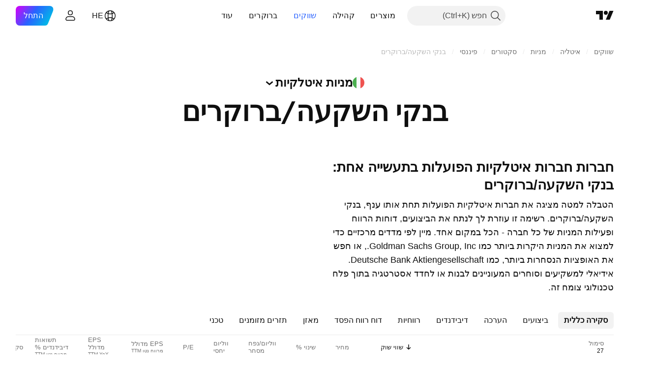

--- FILE ---
content_type: text/css; charset=utf-8
request_url: https://static.tradingview.com/static/bundles/81171.c2c9226daa3d0cb6aa9f.rtl.css
body_size: 715
content:
[data-theme=light]{--_0-FecC:var(--color-white);--_1-FecC:var(--color-ripe-red-a200);--_2-FecC:var(--color-ripe-red-500);--_3-FecC:var(--color-tv-blue-a400);--_4-FecC:var(--color-tv-blue-900);--_5-FecC:var(--color-iguana-green-300);--_6-FecC:var(--color-iguana-green-600);--_7-FecC:var(--color-banana-yellow-700);--_8-FecC:var(--color-banana-yellow-900);--_9-FecC:var(--color-grapes-purple-300);--_10-FecC:var(--color-grapes-purple-700);--_11-FecC:var(--color-sky-blue-a400);--_12-FecC:var(--color-sky-blue-a700);--_13-FecC:var(--color-berry-pink-200);--_14-FecC:var(--color-berry-pink-400)}[data-theme=dark]{--_0-FecC:var(--color-cold-gray-900);--_1-FecC:var(--color-ripe-red-a200);--_2-FecC:var(--color-ripe-red-500);--_3-FecC:var(--color-tv-blue-a400);--_4-FecC:var(--color-tv-blue-900);--_5-FecC:var(--color-iguana-green-300);--_6-FecC:var(--color-iguana-green-600);--_7-FecC:var(--color-banana-yellow-700);--_8-FecC:var(--color-banana-yellow-900);--_9-FecC:var(--color-grapes-purple-300);--_10-FecC:var(--color-grapes-purple-700);--_11-FecC:var(--color-sky-blue-a400);--_12-FecC:var(--color-sky-blue-a700);--_13-FecC:var(--color-berry-pink-200);--_14-FecC:var(--color-berry-pink-400)}.wrap-HXzRntFl{display:inline-flex;position:relative}.wrap-HXzRntFl:before{border-radius:50%;content:none;height:100%;outline:var(--color-tv-blue-500) none 2px;outline-offset:-4px;pointer-events:none;position:absolute;right:0;top:0;width:100%}.wrap-HXzRntFl:focus-visible:before{content:"";outline-style:solid}.wrap-HXzRntFl .input-HXzRntFl{cursor:pointer;height:100%;opacity:0;position:absolute;right:0;top:0;width:100%}@media (any-hover:hover){.wrap-HXzRntFl .input-HXzRntFl:hover:not(:checked)+.box-HXzRntFl .hoverDot-HXzRntFl{display:block}}.box-HXzRntFl{height:16px;pointer-events:none;position:relative;width:16px}.box-HXzRntFl.red-HXzRntFl{color:var(--_1-FecC)}@media (any-hover:hover){.box-HXzRntFl.red-HXzRntFl:hover{color:var(--_2-FecC)}}.box-HXzRntFl.blue-HXzRntFl{color:var(--_3-FecC)}@media (any-hover:hover){.box-HXzRntFl.blue-HXzRntFl:hover{color:var(--_4-FecC)}}.box-HXzRntFl.green-HXzRntFl{color:var(--_5-FecC)}@media (any-hover:hover){.box-HXzRntFl.green-HXzRntFl:hover{color:var(--_6-FecC)}}.box-HXzRntFl.orange-HXzRntFl{color:var(--_7-FecC)}@media (any-hover:hover){.box-HXzRntFl.orange-HXzRntFl:hover{color:var(--_8-FecC)}}.box-HXzRntFl.purple-HXzRntFl{color:var(--_9-FecC)}@media (any-hover:hover){.box-HXzRntFl.purple-HXzRntFl:hover{color:var(--_10-FecC)}}.box-HXzRntFl.cyan-HXzRntFl{color:var(--_11-FecC)}@media (any-hover:hover){.box-HXzRntFl.cyan-HXzRntFl:hover{color:var(--_12-FecC)}}.box-HXzRntFl.pink-HXzRntFl{color:var(--_13-FecC)}@media (any-hover:hover){.box-HXzRntFl.pink-HXzRntFl:hover{color:var(--_14-FecC)}}.box-HXzRntFl.large-HXzRntFl{height:24px;width:24px}.pickerDot-HXzRntFl{background-color:currentColor;border-radius:50%;height:100%;width:100%}.hoverDot-HXzRntFl{color:var(--_0-FecC);display:none;opacity:.5}[data-theme=light]{--_0-rc8M:var(--color-white)}[data-theme=dark]{--_0-rc8M:var(--color-cold-gray-650)}.wrapper-xPNB6vOB{padding:10px 6px 10px 10px}.wrapper-xPNB6vOB .selector-xPNB6vOB{align-items:center;background-color:var(--_0-rc8M);border-radius:4px;box-shadow:0 0 6px 0 var(--color-other-shadow-secondary-neutral-light);display:inline-flex;padding:4px;position:relative}.wrapper-xPNB6vOB .selector-xPNB6vOB .arrowLeft-xPNB6vOB{height:12px;overflow:hidden;position:absolute;right:-12px;top:50%;transform:translateY(-50%);width:12px}.wrapper-xPNB6vOB .selector-xPNB6vOB .arrowLeft-xPNB6vOB:after{background:var(--_0-rc8M);box-shadow:0 0 6px 0 var(--color-other-shadow-secondary-neutral-light);content:"";height:12px;position:absolute;right:9px;transform:rotate(-45deg);width:12px}.colorSelectButton-xPNB6vOB{padding:4px}.popup-xPNB6vOB{position:fixed;transform:translateY(-50%);transform:translate(-100%,-50%);z-index:1000}

--- FILE ---
content_type: text/css; charset=utf-8
request_url: https://static.tradingview.com/static/bundles/82835.81bf556505f3b1b77ca4.rtl.css
body_size: -30
content:
.wrapper-BZLCGWlx{align-items:center;display:inline-flex;justify-content:space-between;width:100%}@media (max-width:440px){.buttons-BZLCGWlx{position:absolute;top:0}}.colorSelectButton-BZLCGWlx{padding:6px}.colorSelectButton-BZLCGWlx:first-child{margin-right:-6px}@media (max-width:440px){.colorSelectButton-BZLCGWlx{padding:8px}.colorSelectButton-BZLCGWlx:first-child{margin-right:-8px}}

--- FILE ---
content_type: image/svg+xml
request_url: https://s3-symbol-logo.tradingview.com/avanza-bank-ab.svg
body_size: -19
content:
<!-- by TradingView --><svg width="18" height="18" fill="none" xmlns="http://www.w3.org/2000/svg"><path fill="#F0F3FA" d="M0 0h18v18H0z"/><path fill-rule="evenodd" clip-rule="evenodd" d="M12 4h-1v9h1V4ZM9 6h1v7H9V6ZM8 8H7v5h1V8ZM6 9H5v4h1V9Z" fill="#059F6C"/></svg>

--- FILE ---
content_type: image/svg+xml
request_url: https://s3-symbol-logo.tradingview.com/deutsche-bank-ag.svg
body_size: -46
content:
<!-- by TradingView --><svg width="18" height="18" xmlns="http://www.w3.org/2000/svg"><path fill="#001CA1" d="M0 0h18v18H0z"/><path d="M13 5H5v8h8V5zm1-1v10H4V4h10z" fill="#fff"/><path d="M10.291 6H12l-4.291 6H6l4.291-6z" fill="#fff"/></svg>

--- FILE ---
content_type: application/javascript; charset=utf-8
request_url: https://static.tradingview.com/static/bundles/markets_category_stocks_page_header.5f6f93d7fe21f393d043.js
body_size: 9282
content:
(self.webpackChunktradingview=self.webpackChunktradingview||[]).push([[21259],{904613:e=>{e.exports={brand:"brand-H6_2ZGVv",hovered:"hovered-H6_2ZGVv",background:"background-H6_2ZGVv","states-without-bg":"states-without-bg-H6_2ZGVv",disableActiveStateStyles:"disableActiveStateStyles-H6_2ZGVv",dimmed:"dimmed-H6_2ZGVv",selected:"selected-H6_2ZGVv",activated:"activated-H6_2ZGVv",gray:"gray-H6_2ZGVv","light-gray":"light-gray-H6_2ZGVv",xsmall:"xsmall-H6_2ZGVv",small:"small-H6_2ZGVv",medium:"medium-H6_2ZGVv",large:"large-H6_2ZGVv",textButton:"textButton-H6_2ZGVv",link:"link-H6_2ZGVv",content:"content-H6_2ZGVv",withStartIcon:"withStartIcon-H6_2ZGVv","start-icon":"start-icon-H6_2ZGVv",withEndIcon:"withEndIcon-H6_2ZGVv","end-icon":"end-icon-H6_2ZGVv",iconOnly:"iconOnly-H6_2ZGVv",caret:"caret-H6_2ZGVv",semibold18px:"semibold18px-H6_2ZGVv",semibold16px:"semibold16px-H6_2ZGVv",semibold14px:"semibold14px-H6_2ZGVv",regular12px:"regular12px-H6_2ZGVv",regular14px:"regular14px-H6_2ZGVv",regular16px:"regular16px-H6_2ZGVv"}},548913:e=>{e.exports={container:"container-weyhJErV",icon:"icon-weyhJErV",title:"title-weyhJErV",description:"description-weyhJErV"}},925130:e=>{e.exports={landingHeader:"landingHeader-GSw4MLDp",withBreadcrumbs:"withBreadcrumbs-GSw4MLDp",category:"category-GSw4MLDp",breadcrumbs:"breadcrumbs-GSw4MLDp"}},324843:e=>{e.exports={pageHead:"pageHead-Sg1oJ_ft"}},774738:e=>{e.exports={button:"button-g7IdtkAo",header:"header-g7IdtkAo",flag:"flag-g7IdtkAo",iconXSmall:"iconXSmall-g7IdtkAo",iconSmall:"iconSmall-g7IdtkAo",arrowWrap:"arrowWrap-g7IdtkAo"}},800407:e=>{e.exports={btnContainer:"btnContainer-BvMIolrP",headerBtn:"headerBtn-BvMIolrP",isActiveBtn:"isActiveBtn-BvMIolrP",header:"header-BvMIolrP",iconSmall:"iconSmall-BvMIolrP",iconLarge:"iconLarge-BvMIolrP",flagMedium:"flagMedium-BvMIolrP",flagLarge:"flagLarge-BvMIolrP",flagXLarge:"flagXLarge-BvMIolrP",arrowWrap:"arrowWrap-BvMIolrP",isActive:"isActive-BvMIolrP"}},480380:e=>{e.exports={titleForCategory:"titleForCategory-N_16fB8A",category:"category-N_16fB8A"}},400578:e=>{e.exports={toastLayerDefault:"toastLayerDefault-YQhlIDDS",defaultPaddings:"defaultPaddings-YQhlIDDS"}},690769:e=>{e.exports={}},502144:e=>{e.exports={"tablet-small-breakpoint":"(max-width: 440px)",item:"item-jFqVJoPk",hovered:"hovered-jFqVJoPk",isDisabled:"isDisabled-jFqVJoPk",isActive:"isActive-jFqVJoPk",shortcut:"shortcut-jFqVJoPk",toolbox:"toolbox-jFqVJoPk",withIcon:"withIcon-jFqVJoPk","round-icon":"round-icon-jFqVJoPk",icon:"icon-jFqVJoPk",startSlot:"startSlot-jFqVJoPk",labelRow:"labelRow-jFqVJoPk",label:"label-jFqVJoPk",showOnHover:"showOnHover-jFqVJoPk","disclosure-item-circle-logo":"disclosure-item-circle-logo-jFqVJoPk",showOnFocus:"showOnFocus-jFqVJoPk"}},36559:(e,t,r)=>{"use strict";r.d(t,{TextAnchorButton:()=>o.TextAnchorButton,TextButton:()=>n.TextButton});r(622032);var n=r(106257),o=r(692566)},692566:(e,t,r)=>{"use strict";r.d(t,{TextAnchorButton:()=>i});var n=r(50959),o=r(14388),a=r(551080),s=r(622032);function i(e){
const{reference:t,className:r,isSelected:i,isDimmed:l,children:c,startIcon:u,startIconAriaAttrs:d,showCaret:m,color:g,endIcon:h,endIconAriaAttrs:p,size:v,typography:f,iconOnly:b,statesWithoutBg:y,isActivated:k,renderComponent:C=o.CustomComponentDefaultLink,...I}=e;return n.createElement(C,{...I,className:(0,s.getTextButtonClasses)({className:r,isSelected:i,isDimmed:l,startIcon:u,showCaret:m,endIcon:h,color:g,size:v,typography:f,iconOnly:b,isLink:!0,isActivated:k}),reference:(0,a.isomorphicRef)(t)},n.createElement(s.TextButtonContent,{showCaret:m,startIcon:u,startIconAriaAttrs:{...d},endIcon:h,endIconAriaAttrs:{...p},statesWithoutBg:y},c))}},622032:(e,t,r)=>{"use strict";r.d(t,{TextButtonContent:()=>h,getTextButtonClasses:()=>m});var n=r(50959),o=r(497754),a=r.n(o),s=r(132734),i=r(728804),l=r(602948),c=r.n(l),u=r(904613),d=r.n(u);const m=e=>{const t=(0,n.useContext)(i.CustomBehaviourContext),{className:r,isSelected:o,isDimmed:s,isHovered:l,size:c="medium",color:u,startIcon:m,endIcon:g,showCaret:h,enableActiveStateStyles:p=t.enableActiveStateStyles,typography:v,iconOnly:f,isLink:b=!1,isActivated:y}=e;return a()(r,d().textButton,b&&d().link,o&&d().selected,s&&d().dimmed,l&&d().hovered,d()[u],d()[c],m&&d().withStartIcon,f&&d().iconOnly,(h||g)&&d().withEndIcon,!p&&d().disableActiveStateStyles,v&&d()[v],y&&d().activated)},g=e=>n.createElement(s.Icon,{...e.showCaret?void 0:e.endIconAriaAttrs,className:a()(d()["end-icon"],e.showCaret&&d().caret),icon:e.showCaret?c():e.endIcon});function h(e){return n.createElement(n.Fragment,null,n.createElement("span",{className:a()(d().background,e.statesWithoutBg&&d()["states-without-bg"])}),e.startIcon&&n.createElement(s.Icon,{...e.startIconAriaAttrs,className:d()["start-icon"],icon:e.startIcon}),n.createElement("span",{className:d().content},e.children),(e.endIcon||e.showCaret)&&g(e))}},106257:(e,t,r)=>{"use strict";r.d(t,{TextButton:()=>a});var n=r(50959),o=r(622032);function a(e){const{reference:t,className:r,isSelected:a,isHovered:s,isDimmed:i,children:l,startIcon:c,startIconAriaAttrs:u,showCaret:d,color:m,endIcon:g,endIconAriaAttrs:h,size:p,typography:v,iconOnly:f,statesWithoutBg:b,isActivated:y,dataQaId:k,...C}=e;return n.createElement("button",{"data-qa-id":k,...C,className:(0,o.getTextButtonClasses)({className:r,isSelected:a,isHovered:s,startIcon:c,showCaret:d,endIcon:g,color:m,size:p,typography:v,iconOnly:f,isDimmed:i,isActivated:y}),ref:t},n.createElement(o.TextButtonContent,{showCaret:d,startIcon:c,startIconAriaAttrs:{...u},endIcon:g,endIconAriaAttrs:{...h},statesWithoutBg:b},l))}},269269:(e,t,r)=>{"use strict";var n;r.d(t,{CollapseDirection:()=>n,useCollapsible:()=>s}),function(e){e.StartFirst="start-first",e.EndFirst="end-first"}(n||(n={}));var o=r(50959),a=r(363633);function s(e,t,r,s=n.EndFirst){const i=(0,o.useCallback)(((r,o)=>{const a=e.map((e=>r.widthsMap.get(t(e))??0));return function({items:e,containerWidth:t,elementsWidths:r,menuItemWidth:o,keepVisible:a,direction:s}){const i=[...e],l=[],c=[];let u=0;for(const e of r)u+=e;if(u<=t)return{visible:i,hidden:c}
;const d=[...r];if(u=a.map((e=>d[e])).reduce(((e,t)=>e+t),0)+o,s===n.EndFirst)for(let e=0;e<i.length;e++)a.includes(e)?l.push(i[e]):(u+=d[e],u<=t?l.push(i[e]):c.push(i[e]));else for(let e=i.length-1;e>=0;e--)a.includes(e)?l.unshift(i[e]):(u+=d[e],u<=t?l.unshift(i[e]):c.unshift(i[e]));return{visible:l,hidden:c}}({items:e,containerWidth:r.containerWidth,elementsWidths:a,menuItemWidth:r.moreButtonWidth,keepVisible:o,direction:s})}),[e]);return(0,a.useCollapsibleCommon)({itemsList:e,getItemId:t,calcVisibleAndHiddenItems:i,shouldKeepItemVisible:r})}},363633:(e,t,r)=>{"use strict";r.d(t,{useCollapsibleCommon:()=>c});var n=r(50959),o=r(444530),a=r(746326),s=r(238718),i=r(774218),l=r(551080);function c(e){const{itemsList:t,getItemId:r,calcVisibleAndHiddenItems:c,shouldKeepItemVisible:d,onMeasureCallback:m,forceUpdate:g=!1}=e,[h,p]=(0,s.useRefsMap)(),v=(0,n.useRef)(null),f=(0,n.useRef)({widthsMap:new Map,containerWidth:0,moreButtonWidth:0}),[b,y]=(0,n.useState)({visible:t,hidden:[]}),k=(0,n.useMemo)((()=>t.reduce(((e,t,r)=>(d(t)&&e.push(r),e)),[])),[t,d]),C=(0,n.useCallback)((()=>{if(f.current.containerWidth){const e=c(f.current,k);(function(e,t){return!u(e.visible,t.visible)||!u(e.hidden,t.hidden)})(b,e)&&y(e)}}),[f,y,b,k,c]),I=(0,n.useCallback)((()=>{f.current.moreButtonWidth=v.current?(0,a.outerWidth)(v.current,!0):0;const e=new Map(f.current.widthsMap);for(const n of t){const t=r(n),o=h.current.get(t);if(o){const r=(0,a.outerWidth)(o,!0);e.set(t,r)}}f.current.widthsMap=e,m&&m()}),[f,t,r,h,m]),w=(0,n.useRef)(null),x=(0,n.useCallback)((([e])=>{e.contentRect.width!==f.current.containerWidth&&(w.current&&cancelAnimationFrame(w.current),f.current.containerWidth=e.contentRect.width,w.current=requestAnimationFrame((()=>{C()})))}),[f,C]),E=(0,n.useRef)(null),L=(0,n.useCallback)((([e])=>{E.current&&cancelAnimationFrame(E.current),I(),E.current=requestAnimationFrame((()=>{C()}))}),[I,C]),N=(0,o.useResizeObserver)(L),A=(0,o.useResizeObserver)(x),M=(0,n.useRef)(null),S=(0,l.mergeRefs)([A,M]),_=(0,n.useRef)(t),P=(0,n.useRef)(!0),B=(0,n.useRef)([]);return(0,i.useIsomorphicLayoutEffect)((()=>{const e=f.current.widthsMap.size===t.length;!g&&!P.current&&u(_.current,t)&&u(B.current,k)&&e||(I(),C(),P.current=!1,_.current=t,B.current=k)}),[t,k,g,I,C]),{containerRefCallback:S,moreButtonRef:v,innerContainerRefCallback:N,itemsRefs:h,setItemRef:p,hiddenItems:b.hidden,visibleItems:b.visible,itemsMeasurements:f}}function u(e,t){return e.length===t.length&&e.reduce(((e,r,n)=>e&&r===t[n]),!0)}},909358:(e,t,r)=>{"use strict";r.d(t,{useIsFirstRender:()=>o,useIsNonFirstRender:()=>a});var n=r(50959);function o(){const[e,t]=(0,n.useState)(!0);return(0,n.useEffect)((()=>{t(!1)}),[]),e}function a(){return!o()}},662929:(e,t,r)=>{"use strict";r.d(t,{useMergedRefs:()=>a});var n=r(50959),o=r(551080);function a(e){return(0,n.useCallback)((0,o.mergeRefs)(e),e)}},89317:(e,t,r)=>{"use strict";r.d(t,{UI_LIB_DATA_QA_ID_PREFIX:()=>s,concatIfNotNull:()=>a,dataQaIds:()=>o});var n=r(147975);function o(e,t){return[e,t].filter(n.isExistent).join(" ")}function a(e,t){
if((0,n.isExistent)(t))return[e,t].join(" ")}const s="ui-lib-"},481058:(e,t,r)=>{"use strict";r.d(t,{createDomId:()=>m,joinDomIds:()=>g});const n="id",o=/\s/g,a="-",s="_",i=" ";function l(e){return"string"==typeof e}function c(e){switch(typeof e){case"string":return e;case"number":case"bigint":return e.toString(10);case"boolean":case"symbol":return e.toString();default:return null}}function u(e){return e.trim().length>0}function d(e){return e.replace(o,a)}function m(...e){const t=e.map(c).filter(l).filter(u).map(d);return(t.length>0&&t[0].startsWith(n+s)?t:[n,...t]).join(s)}function g(...e){return e.map(c).filter(l).filter(u).join(i)}},242956:(e,t,r)=>{"use strict";r.d(t,{ignoreOnSSR:()=>a});var n=r(50959),o=r(909358);function a(e){return t=>(0,o.useIsNonFirstRender)()?n.createElement(e,{...t}):null}},147975:(e,t,r)=>{"use strict";function n(e){return null!=e}r.d(t,{isExistent:()=>n})},235469:(e,t,r)=>{"use strict";r.d(t,{Header:()=>i});var n=r(50959),o=r(497754),a=r(79205),s=r(548913);function i(e){const{title:t,description:r,descriptionClassName:i,level:l,id:c,className:u,icon:d,logo:m,titleClassName:g}=e,h=l||"h1",p="string"==typeof t;return n.createElement("div",{className:o(s.container,u),id:c},d&&n.createElement(a.Icon,{className:s.icon,icon:d}),m,p?n.createElement(h,{className:o(s.title,g)},t):t,r&&n.createElement("p",{className:o(s.description,i)},r))}},140773:(e,t,r)=>{"use strict";r.d(t,{LandingHeader:()=>d});var n=r(50959),o=r(444372),a=r(497754),s=r.n(a),i=r(235469),l=r(781951),c=r(925130);const u="landing-header-breadcrumbs";function d(e){const{children:t,category:a,breadcrumbsId:d,breadcrumbsPath:g,categoryClassName:h,categoryLevel:p,...v}=e;return n.createElement("div",{className:s()(c.landingHeader,g&&c.withBreadcrumbs)},g&&n.createElement(l.Breadcrumbs,{id:d||u,size:"small",path:g,ariaLabel:o.t(null,void 0,r(830194)),moreButtonAriaLabel:o.t(null,void 0,r(819863)),className:c.breadcrumbs}),a&&n.createElement(m,{category:a,categoryLevel:p,className:h}),n.createElement(i.Header,{...v}),t)}function m(e){const{category:t,className:r,categoryLevel:o}=e,a=o||("string"==typeof t?"h2":"div");return n.createElement(a,{className:s()(c.category,r)},e.category)}},659072:(e,t,r)=>{"use strict";r.d(t,{PageHead:()=>a});var n=r(50959),o=r(324843);function a(e){return n.createElement("div",{className:o.pageHead},e.children)}},102436:(e,t,r)=>{"use strict";function n(e,t,n,o,a){return Promise.all([r.e(61359),r.e(6739),r.e(91565),r.e(77196),r.e(88356),r.e(43863),r.e(3666),r.e(39622),r.e(68448),r.e(97927),r.e(9524),r.e(37548),r.e(34568),r.e(4485),r.e(62526),r.e(13810),r.e(48731),r.e(92682)]).then(r.bind(r,685369)).then((r=>r.openMarketDialogImpl(e,t,n,o,a)))}r.d(t,{openMarketDialog:()=>n})},918250:(e,t,r)=>{"use strict";r.d(t,{getMarketLogoUrl:()=>s});var n=r(752604),o=r(849204);const a=(0,o.getLogoUrlResolver)();function s(e){return a.getCountryFlagUrl(function(e){return(0,n.toCountryCode)(e.toUpperCase())}(e),o.LogoSize.Medium)}},415376:(e,t,r)=>{"use strict";r.d(t,{MarketHeaderTitle:()=>g})
;var n=r(50959),o=r(497754),a=r(79205),s=r(495217),i=r(235469),l=r(842076),c=r(918250),u=r(800407),d=r(464665),m=r(49649);const g=n.forwardRef(((e,t)=>{const{market:r,onClick:g,title:h,level:p,withLogo:v=!0,isActive:f=!1,...b}=e,y=p,k=v&&r?(0,c.getMarketLogoUrl)(r):void 0;return n.createElement("div",{className:u.btnContainer},k&&n.createElement(s.CircleLogo,{logoUrl:k,size:"medium",className:u.flagMedium}),n.createElement("button",{ref:t,className:o(u.headerBtn,f&&u.isActiveBtn),onClick:g},k&&n.createElement(n.Fragment,null,n.createElement(s.CircleLogo,{logoUrl:k,size:"large",className:u.flagLarge}),n.createElement(s.CircleLogo,{logoUrl:k,size:"xlarge",className:u.flagXLarge})),n.createElement(i.Header,{...b,title:n.createElement(y,{className:u.header},n.createElement(l.WrapWithLastWord,{text:h},n.createElement("div",{className:o(u.arrowWrap,f&&u.isActive)},n.createElement(a.Icon,{className:u.iconSmall,icon:d,"aria-hidden":"true"}),n.createElement(a.Icon,{className:u.iconLarge,icon:m,"aria-hidden":"true"}))))})))}))},938120:(e,t,r)=>{"use strict";r.d(t,{MarketHeader:()=>y});var n=r(50959),o=r(140773),a=r(659072),s=r(415376),i=r(102436),l=r(79205),c=r(495217),u=r(235469),d=r(842076),m=r(918250),g=r(774738),h=r(464665),p=r(805277);function v(e){const{market:t,onClick:r,title:o,level:a,withLogo:s,...i}=e,v=a,f=s&&t?(0,m.getMarketLogoUrl)(t):void 0;return n.createElement("button",{className:g.button,onClick:r},f&&n.createElement(c.CircleLogo,{logoUrl:f,size:"xsmall",className:g.flag}),n.createElement(u.Header,{...i,title:n.createElement(v,{className:g.header},n.createElement(d.WrapWithLastWord,{text:o},n.createElement("div",{className:g.arrowWrap},n.createElement(l.Icon,{className:g.iconXSmall,icon:p,"aria-hidden":"true"}),n.createElement(l.Icon,{className:g.iconSmall,icon:h,"aria-hidden":"true"}))))}))}var f=r(657017),b=r(480380);function y(e){const{title:t,category:l,level:c="h2",category_level:u="h2",breadcrumbs:d,breadcrumbsId:m,visible_tabs:g,marketInfo:h,onClickTitle:p}=e,y=(0,n.useRef)(null),[k,C]=(0,n.useState)(!1),I=d?.map(f.extractMarketBreadcrumbsProps),w=(0,n.useMemo)((()=>{if(h)return{withLogo:h.withLogo,market:h.currentMarket.country,onClick:()=>(0,i.openMarketDialog)(h.dialogTitle,h.markets,h.currentMarket,void 0)}}),[h]),x=function(){if(p)return{onClick:E};if(g)return{onClick:L};if(w&&!l)return w;return}();return n.createElement(a.PageHead,null,n.createElement(o.LandingHeader,{level:x?void 0:c,categoryLevel:w?void 0:u,breadcrumbsId:m,breadcrumbsPath:I,titleClassName:l&&b.titleForCategory,categoryClassName:l&&b.category,title:x?n.createElement(s.MarketHeaderTitle,{title:t,level:c,ref:y,isActive:k,...x}):t,category:l&&(w?n.createElement(v,{title:l,level:u,...w}):l)}));function E(){p&&(C(!0),p((()=>C(!1))))}function L(){var e,t,n;null!==y.current&&void 0!==g&&(C(!0),e=y.current,t=g,n=()=>C(!1),Promise.all([r.e(29903),r.e(62156),r.e(14544),r.e(31069),r.e(85379),r.e(14142),r.e(71534),r.e(41879)]).then(r.bind(r,283583)).then((r=>r.openMarketTabsDialogImpl(e,t,n))))}}},657017:(e,t,r)=>{"use strict"
;function n(e){return{name:e.title,href:e.url}}function o(e,t){return{country:e.country_code,value:e.screener_name,name:e.title,desc:e.stock_exchanges.join(", "),group:e.original_group_name,url:t?`${e.url}${t}/`:e.url}}function a(e){return{...o(e),url:e.country_page_url,desc:""}}r.d(t,{extractCountryMarketProps:()=>a,extractMarketBreadcrumbsProps:()=>n,extractStockMarketProps:()=>o})},395975:(e,t,r)=>{"use strict";r.r(t),r.d(t,{ToastLayerDefault:()=>g,initToastLayerDefault:()=>h});var n=r(50959),o=r(924230);const a=n.lazy((async()=>({default:(await Promise.all([r.e(40717),r.e(26184),r.e(29903),r.e(24840),r.e(7204),r.e(12874),r.e(20541),r.e(68650),r.e(6656),r.e(97406),r.e(51307),r.e(62560),r.e(92124),r.e(98703),r.e(94425),r.e(4857),r.e(68448),r.e(35711),r.e(28903),r.e(96421),r.e(86623),r.e(21147),r.e(30184),r.e(87844),r.e(67007),r.e(96046),r.e(93973),r.e(35336),r.e(51384),r.e(32945),r.e(3975),r.e(74150),r.e(668),r.e(14983),r.e(64561),r.e(66541),r.e(62306),r.e(28223),r.e(65329),r.e(31009),r.e(65826),r.e(30297),r.e(40050),r.e(2373),r.e(53287),r.e(16035),r.e(93500),r.e(10324),r.e(35756)]).then(r.bind(r,50097))).ToastLayer})));function s(){return n.createElement(o.IsomorphicSuspense,{fallback:null},n.createElement(a,null))}var i=r(430495),l=r(904237),c=r(351290),u=r(242956),d=r(400578),m=r.n(d);const g=(0,u.ignoreOnSSR)((e=>{const{className:t,disableDefaultPaddings:r}=e;return n.createElement(i.Portal,{className:[t,m().toastLayerDefault,r?void 0:m().defaultPaddings]},n.createElement(s,null))}));function h(e={}){const t=(0,c.getRootOverlapManager)().ensureWindow("toasts-layer-container-default");t.classList.add(m().toastLayerDefault),e.className&&t.classList.add(e.className),e.disableDefaultPaddings||t.classList.add(m().defaultPaddings);const r=(0,l.createRoot)(t),o=n.createElement(s);r.render(o)}},752604:(e,t,r)=>{"use strict";r.d(t,{isCountryCode:()=>o,toCountryCode:()=>a});const n=/^[A-Z]{2}$/;function o(e){return n.test(e)}function a(e){if(o(e))return e;throw new Error("Invalid country code")}},230845:(e,t,r)=>{"use strict";r.d(t,{hydrateReactRoot:()=>i});var n=r(50959),o=r(632227),a=r(904237),s=r(957114);function i(e,t,r="legacy"){const i=n.createElement(s.TVAppContextProvider,{renderMode:r},e);if("modern"===r){const e=(0,a.hydrateRoot)(t,i);return{render(t){e.render(n.createElement(s.TVAppContextProvider,{renderMode:r},t))},unmount(){e.unmount()}}}return o.hydrate(i,t),{render(e){o.render(n.createElement(s.TVAppContextProvider,{renderMode:r},e),t)},unmount(){o.unmountComponentAtNode(t)}}}},402863:(e,t,r)=>{"use strict";r.d(t,{getComponentInitData:()=>a,getComponentRenderMode:()=>s});var n=r(650151),o=r(588948);function a(e){return(0,o.getFreshInitData)()[(0,n.ensureDefined)(e.dataset.propsId)]}function s(e){return e.dataset.renderMode??"legacy"}},72498:(e,t,r)=>{"use strict";r.d(t,{hydrate:()=>i});var n=r(50959),o=r(650151),a=r(402863),s=r(230845);function i(e,t){const r=(0,o.ensureNotNull)(document.querySelector(t)),i=(0,a.getComponentRenderMode)(r);return(0,s.hydrateReactRoot)(n.createElement(e,{...(0,
a.getComponentInitData)(r)}),r,i).unmount}},495217:(e,t,r)=>{"use strict";r.d(t,{CircleLogo:()=>n.CircleLogo,hiddenCircleLogoClass:()=>n.hiddenCircleLogoClass});var n=r(884566)},99171:(e,t,r)=>{"use strict";r.d(t,{PopupMenuDisclosureView:()=>d});var n=r(50959),o=r(89317),a=r(45968),s=r(650151);const i={x:0,y:0};function l(e,t,r){return(0,n.useCallback)((()=>function(e,t,{x:r=i.x,y:n=i.y}=i){const o=(0,s.ensureNotNull)(e).getBoundingClientRect(),a={x:o.left+r,y:o.top+o.height+n,indentFromWindow:{top:4,bottom:4,left:4,right:4}};return t&&(a.overrideWidth=o.width),a}(e.current,t,r)),[e,t])}var c=r(586240);const u=parseInt(c["size-header-height"]);function d(e){const{button:t,popupChildren:r,buttonRef:s,listboxId:i,listboxClassName:c,listboxTabIndex:d,matchButtonAndListboxWidths:m,isOpened:g,scrollWrapReference:h,listboxReference:p,onClose:v,onOpen:f,onListboxFocus:b,onListboxBlur:y,onListboxKeyDown:k,listboxAria:C,repositionOnScroll:I=!0,closeOnHeaderOverlap:w=!1,popupPositionCorrection:x={x:0,y:0},popupPosition:E,dataQaId:L}=e,N=l(s,m,x),A=w?u:0;return n.createElement(n.Fragment,null,t,n.createElement(a.PopupMenu,{...C,dataQaId:(0,o.dataQaIds)("ui-kit-disclosure-popup",L),id:i,className:c,tabIndex:d,isOpened:g,position:E||N,repositionOnScroll:I,onClose:v,onOpen:f,doNotCloseOn:s.current,reference:p,scrollWrapReference:h,onFocus:b,onBlur:y,onKeyDown:k,closeOnScrollOutsideOffset:A},r))}},923872:(e,t,r)=>{"use strict";r.d(t,{useIsServer:()=>a});var n=r(50959);const o=()=>()=>{};function a(){return(0,n.useSyncExternalStore)(o,(()=>!1),(()=>!0))}},924230:(e,t,r)=>{"use strict";r.d(t,{IsomorphicSuspense:()=>a});var n=r(50959),o=r(923872);function a(e){const{fallback:t}=e;return(0,o.useIsServer)()?n.createElement(n.Fragment,null,t):n.createElement(n.Suspense,{...e})}},634993:(e,t,r)=>{"use strict";r.d(t,{DEFAULT_POPUP_MENU_ITEM_THEME:()=>u,PopupMenuItem:()=>m});var n=r(50959),o=r(497754),a=r(345848),s=r(224743),i=r(495217),l=r(184277),c=r(502144);const u=c;function d(e){e.stopPropagation()}function m(e){const{id:t,role:r,className:u,title:m,labelRowClassName:g,labelClassName:h,toolboxClassName:p,shortcut:v,forceShowShortcuts:f,icon:b,iconClassname:y,isActive:k,isDisabled:C,isHovered:I,appearAsDisabled:w,label:x,link:E,showToolboxOnHover:L,showToolboxOnFocus:N,target:A,rel:M,toolbox:S,toolboxRole:_,reference:P,onMouseOut:B,onMouseOver:H,onKeyDown:V,suppressToolboxClick:R=!0,theme:D=c,tabIndex:F,tagName:W,renderComponent:O,roundedIcon:T,iconAriaProps:G,circleLogo:Z,dontClosePopup:j,onClick:J,onClickArg:q,trackEventObject:z,trackMouseWheelClick:U,trackRightClick:Q,startSlot:K,...X}=e,$=(0,n.useRef)(null),Y=(0,n.useMemo)((()=>function(e){function t(t){const{reference:r,...o}=t,a=e??(o.href?"a":"div"),s="a"===a?o:function(e){const{download:t,href:r,hrefLang:n,media:o,ping:a,rel:s,target:i,type:l,referrerPolicy:c,...u}=e;return u}(o);return n.createElement(a,{...s,ref:r})}return t.displayName=`DefaultComponent(${e})`,t}(W)),[W]),ee=O??Y;return n.createElement(ee,{...X,id:t,role:r,className:o(u,D.item,b&&D.withIcon,{[D.isActive]:k,
[D.isDisabled]:C||w,[D.hovered]:I}),title:m,href:E,target:A,rel:M,reference:function(e){$.current=e,"function"==typeof P&&P(e);"object"==typeof P&&(P.current=e)},onClick:function(e){if(C)return;z&&(0,a.trackEvent)(z.category,z.event,z.label);J&&J(q,e);j||(e.currentTarget.dispatchEvent(new CustomEvent("popup-menu-close-event",{bubbles:!0,detail:{clickType:(0,l.isKeyboardClick)(e)?"keyboard":"mouse"}})),(0,s.globalCloseMenu)())},onContextMenu:function(e){z&&Q&&(0,a.trackEvent)(z.category,z.event,`${z.label}_rightClick`)},onMouseUp:function(e){if(1===e.button&&E&&z){let e=z.label;U&&(e+="_mouseWheelClick"),(0,a.trackEvent)(z.category,z.event,e)}},onMouseOver:H,onMouseOut:B,onKeyDown:V,tabIndex:F},Z&&n.createElement(i.CircleLogo,{...G,className:c["disclosure-item-circle-logo"],size:"xxxsmall",logoUrl:Z.logoUrl,placeholderLetter:"placeholderLetter"in Z?Z.placeholderLetter:void 0}),K&&n.createElement("span",{className:D.startSlot},K),b&&n.createElement("span",{"aria-label":G&&G["aria-label"],"aria-hidden":G&&Boolean(G["aria-hidden"]),className:o(D.icon,T&&c["round-icon"],y),dangerouslySetInnerHTML:{__html:b}}),n.createElement("span",{className:o(D.labelRow,g)},n.createElement("span",{className:o(D.label,h)},x)),(void 0!==v||f)&&n.createElement("span",{className:D.shortcut},(te=v)&&te.split("+").join(" + ")),void 0!==S&&n.createElement("span",{role:_,onClick:R?d:void 0,className:o(p,D.toolbox,{[D.showOnHover]:L,[D.showOnFocus]:N})},S));var te}},152239:(e,t,r)=>{"use strict";var n=r(72498),o=r(50959),a=r(444372),s=r(657017);const i="worlds-largest-companies",l="market-movers-all-stocks",c=[["worlds-largest-companies","market-movers-large-cap"],["worlds-largest-employers","market-movers-largest-employers"],["worlds-highest-revenue","market-movers-highest-revenue"],["worlds-highest-revenue-per-employee","market-movers-highest-revenue-per-employee"],["worlds-highest-profit-per-employee","market-movers-highest-profit-per-employee"],["worlds-highest-earnings","market-movers-highest-net-income"],["worlds-highest-dividends","market-movers-high-dividend"],["worlds-non-us-companies","market-movers-large-cap"]];function u(e,t){const r=e.country_code;return(0,s.extractStockMarketProps)(e,function(e,t){if(!t)return t;const r=c.find((e=>e.includes(t)));if(r)return e?r[0]:r[1];if(t.startsWith("worlds-"))return e?t:l;if(t.startsWith("market-movers-"))return e?i:t;if(t.startsWith("sectorandindustry-")&&e)return"";return t}("ww"===r,t))}var d=r(938120),m=r(395975);r(690769);(0,n.hydrate)((function(e){const{markets:t,title:n,category:s,route_to_tab:i,visible_tabs:l}=e,c=u(t.current,i),g=t.options.map((e=>u(e,i)));return o.createElement(o.Fragment,null,o.createElement(d.MarketHeader,{level:e.level,category_level:e.category_level,title:n,category:s,breadcrumbs:e.breadcrumbs,breadcrumbsId:"markets-page-header-breadcrumbs",visible_tabs:l,marketInfo:{dialogTitle:a.t(null,void 0,r(645119)),currentMarket:c,markets:g,withLogo:!0}}),o.createElement(m.ToastLayerDefault,null))}),".js-markets-page-header-root")},805277:e=>{
e.exports='<svg xmlns="http://www.w3.org/2000/svg" viewBox="0 0 12 12" width="12" height="12"><path fill="currentColor" d="m1.02 4.76 1.3-1.52L6 6.36l3.69-3.12 1.29 1.52L6 8.98 1.02 4.76Z"/></svg>'},464665:e=>{e.exports='<svg xmlns="http://www.w3.org/2000/svg" viewBox="0 0 16 16" width="16" height="16"><path fill="currentColor" d="m.6 6.063 1.8-2.126L8 8.675l5.6-4.738 1.8 2.126L8 12.325.6 6.063z"/></svg>'},49649:e=>{e.exports='<svg xmlns="http://www.w3.org/2000/svg" viewBox="0 0 28 28" width="28" height="28"><path fill="currentColor" d="m.271 11.698 4.458-5.396L14 13.96l9.271-7.658 4.458 5.396L14 23.04.271 11.698z"/></svg>'}},e=>{e.O(0,[52241,10648,62419,24840,54123,52665,17066,83101,31825,98177,58617,3391,29833,81951,22589,95626,88356,78820,30608,34700,17644,22969,66585,3004,78828,19465,17708,5193,51029,72543,15127,23170,41651,5084,90002,84434,16708,98777,4570,24377,44199,77348,8721,54688,81967,36921,13034,68425,7204,77196,12874,20541,22691,72834,6656,97406,51307,62560,4857,60733,94584,52294,56167,72373,68820,39394,28562,30331,45207,5347,90145,59334,91361,3691,79248,17675,48507,52255,32227,77507,22665,12886,22023,2373,62134,8875,68134,93243,42118,32378,72378,23298,91834,68126,70241,62142],(()=>{return t=152239,e(e.s=t);var t}));e.O()}]);

--- FILE ---
content_type: application/javascript; charset=utf-8
request_url: https://static.tradingview.com/static/bundles/he_IL.69263.08282f658d98f536aec6.js
body_size: 23982
content:
(self.webpackChunktradingview=self.webpackChunktradingview||[]).push([[69263,31741],{732056:e=>{e.exports={en:["CMF"]}},114232:e=>{e.exports=["MFl זרימת כסף"]},253579:e=>{e.exports=["ב-"]},928137:e=>{e.exports=["תבנית"]},412702:e=>{e.exports={en:["AUM"]}},515553:e=>{e.exports={en:["BB"]}},970338:e=>{e.exports={en:["DC"]}},303674:e=>{e.exports=["סוג נכסים"]},697973:e=>{e.exports={en:["KC"]}},182075:e=>{e.exports=["{leftPart} ל-{rightPart}"]},38691:e=>{e.exports=["יום"]},977995:e=>{e.exports=["חודש"]},307408:e=>{e.exports=["שבוע"]},710978:e=>{e.exports={en:["Y"]}},56139:e=>{e.exports={en:["YTD"]}},438048:e=>{e.exports=["שעה"]},768430:e=>{e.exports=["דקה"]},176631:e=>{e.exports={en:["CCI"]}},198322:e=>{e.exports=["ממוצע נע Hull"]},803187:e=>{e.exports={en:["UO"]}},224535:e=>{e.exports=["שם רשימת מעקב חדש"]},467393:e=>{e.exports={en:["Os Rating"]}},986522:e=>{e.exports=["MOM"]},930912:e=>{e.exports={en:["NAV"]}},249364:e=>{e.exports=["מכפיל נוכחי"]},505489:e=>{e.exports=["עובדים"]},493941:e=>{e.exports=["שווי שוק"]},353801:e=>{e.exports=["חוב נטו"]},45090:e=>{e.exports=["מספר עובדים"]},851333:e=>{e.exports=["גאפ בטרום-מסחר"]},205073:e=>{e.exports=["יחס מהיר"]},338857:e=>{e.exports=["כן"]},707521:e=>{e.exports={en:["SMA"]}},707839:e=>{e.exports=["הוצאות הון"]},252899:e=>{e.exports=["יחס מזומן לחוב"]},589137:e=>{e.exports=["טווח יומי ממוצע"]},501134:e=>{e.exports=["ממוצע טווח אמיתי (ATR)"]},961333:e=>{e.exports=["כח שורי דובי"]},70714:e=>{e.exports=["מוניטין, נטו"]},425332:e=>{e.exports={en:["DMI"]}},327517:e=>{e.exports=["דוג'י"]},805175:e=>{e.exports=["יחס חוב ל-EBITDA"]},563544:e=>{e.exports=["יחס חוב לנכסים"]},845303:e=>{e.exports=["יחס חלוקת דיבידנד"]},117595:e=>{e.exports=["אינדקס Directional Movement"]},252948:e=>{e.exports=["יחס ערך ארגוני ל-EBIT"]},581190:e=>{e.exports=["ערך ארגוני ליחס EBITDA"]},130303:e=>{e.exports=["יחס ערך ארגוני ל-EBIT"]},323525:e=>{e.exports=["יחס הון עצמי לנכסים"]},294764:e=>{e.exports=["הון צף"]},170357:e=>{e.exports=["Ichimoku איצ'ימוקו"]},260608:e=>{e.exports=["ענן איצ'ימוקו"]},166028:e=>{e.exports=["רווח תפעולי"]},377260:e=>{e.exports=["MACD Moving Average Convergence Divergence"]},271354:e=>{e.exports={en:["Spinning Top Black"]}},397464:e=>{e.exports={en:["Spinning Top White"]}},331962:e=>{e.exports=["סטוכסטי"]},108539:e=>{e.exports=["יחס מחיר לתזרים מזומנים"]},215357:e=>{e.exports=["יחס מחיר לספר"]},379381:e=>{e.exports=["יחס מחיר לרווח"]},99834:e=>{e.exports=["יחס מחיר לתזרים מזומנים חופשי"]},495974:e=>{e.exports=["יחס מחיר למכירות"]},118229:e=>{e.exports=["טווח אחוזים של וויליאמס"]},828124:e=>{e.exports=["סך המניות בידי הציבור"]},608225:e=>{e.exports=["ממוצע נע משוקלל נפח"]},363893:e=>{e.exports=["נפח מחיר ממוצע משוקלל VWAP"]},250376:e=>{e.exports=["קלַאסִי"]},538059:e=>{e.exports={en:["DeM"]}},485365:e=>{e.exports=["עסקאות גדולות"]},448137:e=>{e.exports=["ווליום עסקאות גדולות ב-USD"]},787590:e=>{e.exports=["ווליום עיסקאות"]},749063:e=>{e.exports=["ווליום עסקאות ב-USD"]},110666:e=>{e.exports=["מספר העסקאות"]},623939:e=>{e.exports=["{value} או יותר"]},225038:e=>{
e.exports=["1 עד 3 חודשים"]},488149:e=>{e.exports=["1 עד 3 שנים"]},246817:e=>{e.exports=["10 עד 20 שנים"]},271585:e=>{e.exports=["3 עד 5 שנים"]},753424:e=>{e.exports=["1 עד 6 חודשים"]},562306:e=>{e.exports=["5 עד 10 שנים"]},864993:e=>{e.exports=["קצב צמיחה שנתי ממוצע של 5 שנים"]},119169:e=>{e.exports=["6 עד 12 חודשים"]},388810:e=>{e.exports={en:["CAPEX"]}},932964:e=>{e.exports={en:["CEF"]}},193952:e=>{e.exports={en:["CUSIP"]}},609216:e=>{e.exports={en:["CY"]}},77078:e=>{e.exports=["מדינה עם ההכנסה הגבוהה ביותר"]},682546:e=>{e.exports=["מדינה או אזור הרישום"]},332961:e=>{e.exports=["קופון"]},775885:e=>{e.exports=["תאריך האיפוס הבא של הקופון"]},870890:e=>{e.exports=["מטבע קופון"]},868109:e=>{e.exports=["שינוי קופון"]},593087:e=>{e.exports=["סוג קופון משתנה"]},9312:e=>{e.exports=["בסיס ספירת ימי קופון"]},885093:e=>{e.exports=["פער תאריך ex בקופון, ימים"]},926156:e=>{e.exports=["תדירות הקופונים"]},959013:e=>{e.exports=["קישור קופון"]},850485:e=>{e.exports=["סוג תאריך תשלום קופון"]},270284:e=>{e.exports=["תדירות איפוס הקופון"]},229500:e=>{e.exports=["סוג קופון"]},614331:e=>{e.exports=["המדד הבסיסי לקופון"]},781292:e=>{e.exports=["שרותי שילוח"]},719223:e=>{e.exports=["התחייבות"]},433819:e=>{e.exports=["פחם"]},692886:e=>{e.exports=["תמיכת כריית פחם"]},21577:e=>{e.exports=["פחם בקימונות"]},616158:e=>{e.exports=["קפה & תה"]},402914:e=>{e.exports=["קפה, תה וחוות קקאו"]},237538:e=>{e.exports=["כריית פחם ופחם אבן"]},544863:e=>{e.exports=["גורם צביעה"]},481759:e=>{e.exports=["מפעילי קרנות השקעה קולקטיביות"]},649653:e=>{e.exports=["מדד ערוץ סחורות ׁׁ(CCI)"]},989308:e=>{e.exports=["כימיקלים נצרכים"]},168713:e=>{e.exports=["כימיקלים מסחריים בסיטונות"]},290888:e=>{e.exports=["מניות רגילות"]},541140:e=>{e.exports=["יצור מטוסים מסחריים"]},250028:e=>{e.exports=["בנקים מסחריים"]},642175:e=>{e.exports=["מבנים מסחריים"]},863925:e=>{e.exports=["ניהול מסמכי מסחר"]},933014:e=>{e.exports=["השכרת ציוד מסחרי"]},15302:e=>{e.exports=["דיג מסחרי"]},589814:e=>{e.exports=["שירותי מזון מסחריים"]},178095:e=>{e.exports=["ליסינג"]},595863:e=>{e.exports=["הלוואות מסחריות"]},964288:e=>{e.exports=["משתלות מסחריות"]},67809:e=>{e.exports=["דפוס מסחרי/טפסים"]},593401:e=>{e.exports=["שרותי דפוס מסחרי"]},210491:e=>{e.exports=['קרנות השקעה בנדל"ן מסחרי']},162660:e=>{e.exports=["שירותי פרסום"]},285655:e=>{e.exports=["מעבורת נוסעים"]},94601:e=>{e.exports=["שירותי נסיעות"]},557556:e=>{e.exports=["ציוד תקשורת ולוויינים"]},210593:e=>{e.exports=["תקשורת"]},28530:e=>{e.exports=["תקשורת ורשתות"]},503166:e=>{e.exports=["קמעונאי מחשבים ומוצרי אלקטרוניקה"]},257317:e=>{e.exports=["תקשורת מחשבים"]},868182:e=>{e.exports=["חומרת מחשבים"]},449538:e=>{e.exports=["קימונואים של חומרה ותוכנה למחשבים"]},331647:e=>{e.exports=["הרכבת רכיבי חומרת מחשבים"]},312919:e=>{e.exports=["ציוד היקפי למחשב"]},111814:e=>{e.exports=["חומרת עיבוד מחשבים"]},597649:e=>{e.exports=["תכנות מחשבים"]},561743:e=>{e.exports=["הכשרת מחשבים"]},383431:e=>{e.exports=["קונגלומרטים"]},851172:e=>{e.exports=["תנאי"]},409535:e=>{e.exports=["כלים ומערכות לועידות"]},831197:e=>{e.exports=["אלגוריתמים של קונצנזוס"]},
10520:e=>{e.exports=["אלגוריתמים של קונצנזוס"]},668373:e=>{e.exports=["בנייה והנדסה"]},365084:e=>{e.exports=["מכונות בנייה"]},527870:e=>{e.exports=["עיבוד חומרי בנייה"]},235142:e=>{e.exports=["סיטונאות חומרי בניין"]},141906:e=>{e.exports=["חומרי בנייה"]},403437:e=>{e.exports=["ציוד בנייה"]},265813:e=>{e.exports=["ציוד ומתקנים לבניה"]},901072:e=>{e.exports=["ציוד ומתקנים לבניה בסיטונות"]},817190:e=>{e.exports=["שירותי כרטיסי אשראי לצרכן"]},48711:e=>{e.exports=["לצרכן מחזורי"]},146053:e=>{e.exports=["מחזור צרכנים"]},692220:e=>{e.exports=["השכרת מוצרי צריכה"]},794168:e=>{e.exports=["ניהול מסמכים למרכן"]},76577:e=>{e.exports=["בני קיימא לצרכן"]},109169:e=>{e.exports=["קימונאי ציוד אלקטרוני למוצרי צריכה"]},682503:e=>{e.exports=["מוצרי צריכה אלקטרוניים/מוצרי חשמל ביתיים"]},306177:e=>{e.exports=["ציוד אלקטרוני למוצרי צריכה בסיטונות"]},466661:e=>{e.exports=["ליסינג לצרכן"]},746363:e=>{e.exports=["הלוואות לצרכן"]},267739:e=>{e.exports=["מוצרי צריכה מאוכלים"]},545853:e=>{e.exports=["מוצרי צריכה שאינם בני-קיימא"]},752020:e=>{e.exports=["שרותים לצרכן"]},640002:e=>{e.exports=["מוצרי צריכה לצרכן"]},33212:e=>{e.exports=["הוצאה לאור צרכני"]},661301:e=>{e.exports=["שירותי תיקון צרכנים"]},876055:e=>{e.exports=["צרכן/לא מחזורי"]},565457:e=>{e.exports=["צמיחה מתמשכת בדיבידנד"]},183403:e=>{e.exports=["תשלום מתמשך בדיבידנד"]},460769:e=>{e.exports=["חומרי אריזה ומכלים בסיטונות"]},872348:e=>{e.exports=["מכולות / אריזה"]},482289:e=>{e.exports=["שרותי ניהול אתרים ותוכן"]},250617:e=>{e.exports=["צמיחת דיבידנד מתמשכת"]},27165:e=>{e.exports=["תשלום דיבידנד מתמשך"]},203769:e=>{e.exports=["חוזה קידוחים"]},552178:e=>{e.exports=["המרה"]},261810:e=>{e.exports=["אפשרות המרה"]},919381:e=>{e.exports=["יצור עוגיות קרקרים ופאסטה"]},74599:e=>{e.exports=["כריית עפרת נחושת"]},402723:e=>{e.exports=["העתק {title}"]},267290:e=>{e.exports=["ניהול זכויות יוצרים"]},467219:e=>{e.exports=["שרותי חשבונאות תאגידית"]},275894:e=>{e.exports=["שרותי פיננסים תאגידית"]},364539:e=>{e.exports=["קוסמטיקה ובשמים"]},880458:e=>{e.exports=["קטלוג/הפצה ייחודית"]},885162:e=>{e.exports=["קטגוריה"]},642530:e=>{e.exports=["ספקי שירות כבלים"]},463964:e=>{e.exports=["טלוויזיה בכבלים / לוויין"]},738908:e=>{e.exports=["בתי קפה"]},689520:e=>{e.exports=["call/put"]},743166:e=>{e.exports=["שרותי מוקד טלפוני"]},585487:e=>{e.exports=["תדירות Call"]},535808:e=>{e.exports=["קמרילה"]},105778:e=>{e.exports=["דפוס נרות יפניים"]},540417:e=>{e.exports=["הוצאות הון למניה"]},945168:e=>{e.exports=["צמיחת Capex"]},754515:e=>{e.exports=["מוצרים הוניים"]},14849:e=>{e.exports=["גידול בהוצאות ההון"]},305145:e=>{e.exports=["הוצאות הון למניה"]},763418:e=>{e.exports=["לכידה ואיחסון של פחמן"]},418348:e=>{e.exports=["משקאות קלים מוגזים"]},555683:e=>{e.exports=["שטיחים & וילונות"]},986090:e=>{e.exports=["מזומנים ושווי ערך"]},378468:e=>{e.exports=["מזומן / חוב"]},162115:e=>{e.exports=["מזומן DCR"]},652840:e=>{e.exports=["מזומנים והשקעות לטווח קצר"]},483550:e=>{e.exports=["יחס כיסוי דיבידנד במזומן"]},78317:e=>{e.exports=["מזומנים מפעילות תפעולית"]},631507:e=>{e.exports=["מזומנים מפעילות פיננסית"]},249730:e=>{
e.exports=["מזומנים מפעולות השקעה"]},232821:e=>{e.exports=["כסף ביד"]},770746:e=>{e.exports=["מזומן למניה"]},939581:e=>{e.exports=["יחס מזומנים"]},651323:e=>{e.exports=["בתי קזינו"]},875753:e=>{e.exports=["בתי קזינו / גיימינג"]},822916:e=>{e.exports=["בתי קזינו ומשחקים"]},626663:e=>{e.exports=["ביטוח נזקי גוף"]},705306:e=>{e.exports=["סיבים סלולריים"]},627030:e=>{e.exports=["יצור מלט ובטון"]},638695:e=>{e.exports=["שרשרת מערכת אקולוגית"]},209107:e=>{e.exports=["חייקין זרימת כסף"]},537276:e=>{e.exports=["שינוי"]},643878:e=>{e.exports=["שינוי מהפתיחה"]},719343:e=>{e.exports=["שנה מיון"]},268461:e=>{e.exports=["שרותי תעופה פרטיים וצרטר"]},156616:e=>{e.exports=["שירותי הסעות באוטובוס"]},621021:e=>{e.exports=["כימיקלים: חקלאי"]},196805:e=>{e.exports=["כימיקלים: מגוונים"]},713025:e=>{e.exports=["כימיקלים: התמחות"]},953086:e=>{e.exports=["שינוי מהפתיחה"]},753702:e=>{e.exports=["שרותים למשפחה וטיפול בילדים"]},4214:e=>{e.exports=["בגדי ילדים ותינוקות"]},80956:e=>{e.exports=["קמעונאי בגדי ילדים ותינוקות"]},910841:e=>{e.exports=["שוקולד וקונדיטוריה"]},333067:e=>{e.exports=["אדריכלים ומהנדסים אזרחיים"]},313706:e=>{e.exports=["סיגרים וייצור סיגריות"]},288706:e=>{e.exports=["אספקה מחזורית"]},940731:e=>{e.exports=["אספקה מחזורית"]},481730:e=>{e.exports=["שירותי ניקיון"]},226493:e=>{e.exports=["נקה וסגור"]},79040:e=>{e.exports=["שרותי סליקה ומשמורת"]},831900:e=>{e.exports=["קרנות סגורות"]},107008:e=>{e.exports=["קרן סגורה"]},642494:e=>{e.exports=["שירותי מחשוב וענן"]},486186:e=>{e.exports=["קווי שייט"]},854401:e=>{e.exports=["מבשלות מיקרו ולמומחים"]},682592:e=>{e.exports=["תורמים שנוצרו"]},355058:e=>{e.exports=["פוסטים שנוצרו"]},127313:e=>{e.exports=["איגודי אשראי"]},480515:e=>{e.exports=["הגדלת אשראי"]},875046:e=>{e.exports=["סטטוס השבחת אשראי"]},563903:e=>{e.exports=["סוג השבחת אשראי"]},264309:e=>{e.exports=["הורה אשראי"]},137933:e=>{e.exports=["חוֹצֶה"]},186381:e=>{e.exports=["חוצה מעלה"]},346961:e=>{e.exports=["חוצה מטה"]},764809:e=>{e.exports=['סכו"ם וכלי אוכל שטוחים']},513955:e=>{e.exports=["מטבע מגודר"]},535770:e=>{e.exports=["נוכחי"]},597284:e=>{e.exports=["יום מסחר נוכחי"]},485670:e=>{e.exports=["תשואה נוכחית"]},669308:e=>{e.exports=["נכסים נוכחיים"]},156979:e=>{e.exports=["קופון נוכחי"]},201140:e=>{e.exports=["סוג הקופון הנוכחי"]},587645:e=>{e.exports=["התחייבויות שוטפות"]},84535:e=>{e.exports=["טורקיז"]},316867:e=>{e.exports=["רשימת Cyan"]},327665:e=>{e.exports={en:["AO"]}},921429:e=>{e.exports={en:["ACI"]}},15769:e=>{e.exports={en:["ADR"]}},431739:e=>{e.exports={en:["ADX"]}},798268:e=>{e.exports=["ATR ממוצע טווח אמיתי"]},662303:e=>{e.exports={en:["AUM perf"]}},668974:e=>{e.exports=["ביצועי AUM"]},285682:e=>{e.exports=["פארקי שעשועים וגני חיות"]},169550:e=>{e.exports=["אמבולנס ושירותי חירום"]},21020:e=>{e.exports=["סוחרי עתיקות"]},811650:e=>{e.exports=["דירוג אנליסטים"]},948998:e=>{e.exports=["הפריית חיות"]},471399:e=>{e.exports=["האכלת חיות"]},329704:e=>{e.exports=["שחיטה ועיבוד בעלי חיים"]},73746:e=>{e.exports=["YoY שנתי"]},164388:e=>{e.exports=["תינוק דובי ננטש"]},677668:e=>{e.exports=["תינוק שורי ננטש"]},24933:e=>{
e.exports=["מעל"]},179527:e=>{e.exports=["מעל 20 שנה"]},869806:e=>{e.exports=["מעל ל-5 שנים"]},740504:e=>{e.exports=["מעל 6 חודשים"]},477517:e=>{e.exports=["מעל או שווה"]},859757:e=>{e.exports=["תורמים פעילים"]},750742:e=>{e.exports=["פוסטים פעילים"]},670543:e=>{e.exports=["אביזרים"]},573691:e=>{e.exports=["הכנת חשבונאות ומסים"]},988118:e=>{e.exports=["ריבית קופון נצברת"]},311679:e=>{e.exports=["יצור ושידור בידור למבוגרים"]},137904:e=>{e.exports=["מוצרים למבוגרים בלבד"]},511710:e=>{e.exports=["ציוד אלקטרוני מתקדם"]},185743:e=>{e.exports=["ציוד וטכנולוגיה רפואית מתקדמים"]},596772:e=>{e.exports=["ציוד רפואי מתקדם בסיטונות"]},205875:e=>{e.exports=["פולימר מתקדם"]},206:e=>{e.exports=["מתקני ספורט אתגרי ואתרי סקי"]},531738:e=>{e.exports=["פרסום ושיווק"]},610490:e=>{e.exports=["משרד פרסום"]},86771:e=>{e.exports=["פרסום/שירותי שיווק"]},918374:e=>{e.exports=["כתובת עם מאזן"]},538574:e=>{e.exports=["כתובות עם יתרה"]},329690:e=>{e.exports=["דבק"]},561248:e=>{e.exports=["הגנה וחלל"]},376946:e=>{e.exports=["מכונות חקלאיות"]},526362:e=>{e.exports=["ביוטכנולוגיה חקלאית"]},938789:e=>{e.exports=["כימיקלים חקלאיים"]},170240:e=>{e.exports=["כימיקלים לחקלאות בסיטונות"]},605954:e=>{e.exports=["סחורות חקלאיות/טחינה"]},431716:e=>{e.exports=["שירותי תמיכה חקלאיים"]},73560:e=>{e.exports=["דוחסי אוויר & גז"]},907130:e=>{e.exports=["הובלה אווירית"]},724707:e=>{e.exports=["שרותי הובלה ובלדרות אווירית"]},359940:e=>{e.exports=["לוגיסטיקה ותובלה אווירית"]},596863:e=>{e.exports=["הובלה אווירית / שליחים"]},150861:e=>{e.exports=["הובלה אווירית / שירותי משלוח"]},332315:e=>{e.exports=["ציוד מטוסים סיטוני"]},475375:e=>{e.exports=["יצור חלקי מטוסים"]},624055:e=>{e.exports=["שירותי הסעדה לתעופה"]},625507:e=>{e.exports=["תעופה"]},604784:e=>{e.exports=["מפעילי נמל התעופה"]},331704:e=>{e.exports=["שירותי נמל תעופה"]},169136:e=>{e.exports={en:["AltRank"]}},915310:e=>{e.exports=["רפואה אלטרנטיבית"]},255862:e=>{e.exports=["מתקנים לרפואה אלטרנטיבית"]},382607:e=>{e.exports=["יצור חשמל אלטרנטיבי"]},652405:e=>{e.exports=["ציון Z של אלטמן"]},449048:e=>{e.exports=["אֲלוּמִינְיוּם"]},47990:e=>{e.exports=["ערגול אלומיניום"]},255796:e=>{e.exports=["כל שאר יצור המזון"]},69454:e=>{e.exports=["כל הזמן"]},503880:e=>{e.exports=["ביגוד / הנעלה"]},703865:e=>{e.exports=["קמעונאות של ביגוד / הנעלה"]},868135:e=>{e.exports=["ביגוד ואבזרים"]},597520:e=>{e.exports=["קמעונאי ביגוד ואביזרים"]},372219:e=>{e.exports=["ביגוד בסיטונות"]},734225:e=>{e.exports=["כלי בית ומכשירי חשמל ביתיים בסיטונות"]},807100:e=>{e.exports=["מכשירי חשמל, כלים & כלי בית"]},830626:e=>{e.exports=["תוכנת אפליקציה"]},230251:e=>{e.exports=["חקלאות ימית"]},728772:e=>{e.exports=["יצור נשק ותחמושת"]},606729:e=>{e.exports=["הרון (Aroon)"]},535928:e=>{e.exports=["מחיר ביקוש"]},434739:e=>{e.exports=["ביקוש (הנפקת מטבע)"]},428366:e=>{e.exports=["מחזור נכסים"]},610415:e=>{e.exports=["נכסים / הון עצמי"]},605088:e=>{e.exports=["יחס נכסים להון עצמי"]},711399:e=>{e.exports=["נכסים בניהול"]},466676:e=>{e.exports=["מכונות ממכר אוטומטיות"]},405037:e=>{e.exports=["מכוניות וכלי רכב רב שימושיים"]},472722:e=>{
e.exports=["אביזרים לרכב"]},811471:e=>{e.exports=["שוק רכב אחר"]},85512:e=>{e.exports=["סוללות לרכב"]},769888:e=>{e.exports=["חלקי גוף לרכב"]},977101:e=>{e.exports=["קמעונאי חלקי חילוף ואביזרים לרכב"]},206771:e=>{e.exports=["מערכות רכב"]},522809:e=>{e.exports=["יצרני מכוניות ומשאיות"]},435756:e=>{e.exports=["חלקי רכב ומשא בסיטונות"]},805770:e=>{e.exports=["רכב ומשא בסיטונות"]},636832:e=>{e.exports=["מוצרי ניקיון אוטומטיים"]},300180:e=>{e.exports=["חלקי רכב: OEM"]},919900:e=>{e.exports=["קמעונאי חלקים ושרות לכלי רכב"]},13987:e=>{e.exports=["חלקים למכוניות משאיות ואופנועים"]},161655:e=>{e.exports=['עסקה ממוצעת בדולר ארה"ב']},722258:e=>{e.exports=["מדד כיווני ממוצע"]},494334:e=>{e.exports=["ווליום ממוצע"]},781059:e=>{e.exports=["ווליום ממוצע"]},355603:e=>{e.exports=["ממוצע עסקאות ב-USD"]},510206:e=>{e.exports=["אוסום אוסילטור"]},700542:e=>{e.exports=["BBPower"]},371772:e=>{e.exports=["מים בבקבוקים וקרח"]},491943:e=>{e.exports=["רצועות בולינג'ר"]},666594:e=>{e.exports=['סוג אג"ח']},227101:e=>{e.exports=["קמעונאי ספרים וכתבי עת"]},46740:e=>{e.exports=["שווי ספר למניה"]},955793:e=>{e.exports=["שרותי הדפסת ספרים"]},102866:e=>{e.exports=["הוצאת ספרים"]},948113:e=>{e.exports=["ספר לפי מניה"]},622534:e=>{e.exports=["אביזרי אמבטיה"]},228408:e=>{e.exports=["ספקי סוללות ואל-פסק"]},597136:e=>{e.exports=["כריה של באוקסיט"]},902107:e=>{e.exports=["אוכל תינוקות"]},585436:e=>{e.exports=["מיסבים כדוריים וגלילים"]},500002:e=>{e.exports=["בנקים"]},615718:e=>{e.exports=["אולמות אירועים והסעדה"]},10990:e=>{e.exports=["מטבע בסיס"]},232730:e=>{e.exports=["חומרים בסיסיים"]},296825:e=>{e.exports=["בטא"]},583075:e=>{e.exports=["בין"]},407696:e=>{e.exports=["משקאות (יצור/הפצה)"]},713493:e=>{e.exports=["משקאות: אלכוהוליסטים"]},952556:e=>{e.exports=["משקאות ללא אלכוהול"]},405299:e=>{e.exports=["אינגלפינג דובי Bearish Engulfing"]},66503:e=>{e.exports=["חרמי דובי Bearish Harami"]},633753:e=>{e.exports=["חנות אספקת מוצרי יופי"]},176625:e=>{e.exports=["חוות בשר בקר"]},173555:e=>{e.exports=["חנויות בירה, יין ומשקאות חריפים"]},518237:e=>{e.exports=["לפני יום המסחר הנוכחי"]},351755:e=>{e.exports=["מתחת"]},85938:e=>{e.exports=["מתחת ל-5 שנים"]},190813:e=>{e.exports=["מתחת או שווה"]},650933:e=>{e.exports=["ייצור אופניים"]},395506:e=>{e.exports=["מחיר היצע"]},25936:e=>{e.exports=["היצע (הנפקת מטבע)"]},521392:e=>{e.exports=["היצע ביקוש מרווח"]},751479:e=>{e.exports=["מכשירים ביו רפואיים"]},138241:e=>{e.exports=["אבחון ובדיקות ביו"]},864813:e=>{e.exports=["סמים ביו טיפוליים"]},790377:e=>{e.exports=["ביודיזל"]},32056:e=>{e.exports=["דלקי מביומסה וביוגז"]},230609:e=>{e.exports=["מוצרים ביומטריים"]},522692:e=>{e.exports=["ביו - פרמצבטיקה"]},519840:e=>{e.exports=["ביוטכנולוגיה"]},912788:e=>{e.exports=["ביוטכנולוגיה ומחקר רפואי"]},813393:e=>{e.exports=["מוצרים למניעת הריון"]},747414:e=>{e.exports=["כחול"]},645480:e=>{e.exports=["רשימה כחולה"]},819025:e=>{e.exports=["מערכות אקולוגיות של בלוקצ'יין"]},31249:e=>{e.exports=["מותג"]},185661:e=>{e.exports=["מיתוג ומתן שמות"]},623822:e=>{e.exports=["יצור מוצרי מאפה ולחם"]},537786:e=>{e.exports=["ייצור דגני בוקר"]},
28450:e=>{e.exports=["מבשלות"]},793903:e=>{e.exports=["שידור"]},946425:e=>{e.exports=["ציוד שידור"]},638532:e=>{e.exports=["שירותי ברוקראג'"]},127331:e=>{e.exports=["מטאטאים, מברשות ואבק"]},839629:e=>{e.exports=["נפח קניה"]},910171:e=>{e.exports=["תשואת רכישה עצמית"]},973814:e=>{e.exports=["קניות"]},993275:e=>{e.exports=["סוחרי בנייה"]},886299:e=>{e.exports=["קבלני בנין"]},517870:e=>{e.exports=["מוצרי בניין"]},679832:e=>{e.exports=["כיסוי שורי"]},84441:e=>{e.exports=["חרמי שורי"]},910808:e=>{e.exports=["שירותים עסקיים"]},83558:e=>{e.exports=["שירותי תמיכה עסקית"]},185377:e=>{e.exports=["ספקי תמיכה עסקית"]},219289:e=>{e.exports=["ממשלה"]},669536:e=>{e.exports=["זהב"]},517162:e=>{e.exports=["כריית זהב"]},248629:e=>{e.exports=["מסלולי גולף"]},577557:e=>{e.exports=["מוניטין"]},326412:e=>{e.exports=["ניקוד גלקסי"]},661741:e=>{e.exports=["הימורים & יצרני מכונות מזל"]},318493:e=>{e.exports=["משחקים, צעצועים ורכבי ילדים"]},125817:e=>{e.exports=["מפעילי מכונות משחקים"]},151376:e=>{e.exports=["גאפ"]},487953:e=>{e.exports=["מפיצי גז"]},995085:e=>{e.exports=["קידוח גז - יבשתי"]},207180:e=>{e.exports=["תחנות דלק"]},527681:e=>{e.exports=["שירותי למידה כלליים"]},977612:e=>{e.exports=["ממשלה כללית"]},53384:e=>{e.exports=["תרופות גנריות"]},225997:e=>{e.exports=["סקרים גיאופיזים ושירותי מיפוי"]},651879:e=>{e.exports=["חנויות מתנות ומזכרות"]},104892:e=>{e.exports=["מיכלי זכוכית ואריזה"]},434701:e=>{e.exports=["משקפיים ועדשות מגע"]},965354:e=>{e.exports=["המספר של גרהם"]},989611:e=>{e.exports=["יצור (יבול) תבואה"]},208006:e=>{e.exports=["דוג'י מצבה"]},831313:e=>{e.exports=["ירוק"]},315600:e=>{e.exports=["רשימה ירוקה"]},688324:e=>{e.exports=["רווח גולמי"]},743593:e=>{e.exports=["רווח גולמי"]},83529:e=>{e.exports=["צמיחת הרווח הגולמי"]},525296:e=>{e.exports=["לוגיסטיקה ותובלת קרקע"]},925429:e=>{e.exports=["מפעילי תיירות מודרכת"]},929153:e=>{e.exports=["מרכזי כושר, חיטוב וספא"]},551576:e=>{e.exports=["צמיחת DPS"]},56908:e=>{e.exports={en:["DR"]}},173837:e=>{e.exports=["האם אתה באמת רוצה לבטל את סימון כל הסימולים במערכת?"]},564659:e=>{e.exports=["משרדי רופא"]},340933:e=>{e.exports=["בובות & צעצועים ממולאים"]},327765:e=>{e.exports=["ערוצי דונצ'יאן"]},225061:e=>{e.exports=["מסגרות דלתות & חלונות"]},250252:e=>{e.exports=["שירותי עיבוד נתונים"]},485444:e=>{e.exports=["טווח תאריכים"]},241934:e=>{e.exports=["ספירת יום"]},349749:e=>{e.exports=["כתובת יומית פעילה"]},144014:e=>{e.exports=["כתובות פעילות יומיות"]},42174:e=>{e.exports=["מוצרי חלב"]},997393:e=>{e.exports=["חוב / EBITDA"]},723427:e=>{e.exports=["חוב / נכסים"]},562797:e=>{e.exports=["חוב / הון"]},741455:e=>{e.exports=["חוב להון"]},406207:e=>{e.exports=["יחס חוב להון"]},696784:e=>{e.exports=["יחס חוב להכנסות"]},24611:e=>{e.exports=["סוג חוב"]},820295:e=>{e.exports=["הובלה במים עמוקים"]},14805:e=>{e.exports=["ההיסטוריה המעמיקה ביותר"]},26478:e=>{e.exports=["תוספת ערך"]},46792:e=>{e.exports=["חנויות כלבו/מוצרי התמחות"]},879104:e=>{e.exports=["חנויות כל-בו"]},578677:e=>{e.exports=["תעודת בעלות"]},199249:e=>{e.exports=["החזקות Deriv"]},421272:e=>{e.exports=["אחזקות נגזרים"]},154213:e=>{
e.exports=["שירותי עיצוב"]},902541:e=>{e.exports=["תדירות דיבידנד"]},271741:e=>{e.exports=["דיבידנדים שולמו"]},642162:e=>{e.exports=["יחס תשלום"]},62652:e=>{e.exports=["דיבידנדים למניה"]},225763:e=>{e.exports=["טיפול דיבידנד"]},514694:e=>{e.exports=["תשואות דיבידנדים"]},160738:e=>{e.exports=["אחוז תשואה דיבידנד (כפי שצוין)"]},37183:e=>{e.exports=["כימיקלים מגוונים"]},973021:e=>{e.exports=["שירותי השקעות מגוונים"]},807194:e=>{e.exports=['קרנות השקעה מגוונות בנדל"ן']},680380:e=>{e.exports=["מסחר והפצה מגוונים"]},216410:e=>{e.exports=["טיפול בדיווידנד"]},203312:e=>{e.exports=["תשואת דיבידנד"]},320531:e=>{e.exports=["אחוז תשואת דיבידנד (כפי שצוין)"]},449446:e=>{e.exports=["תדירות דיבידנדים"]},374282:e=>{e.exports=["דיבידנדים למניה"]},895829:e=>{e.exports=["צמיחת דיבידנדים למניה"]},700869:e=>{e.exports=["אבחון & בדיקות חומרים"]},165787:e=>{e.exports=["יצרני אבחון & בדיקות חומרים"]},227175:e=>{e.exports=["כריית יהלומים"]},510500:e=>{e.exports=["סוכנויות מדיה דיגיטלית"]},564537:e=>{e.exports=["הוצאה לאור דיגיטלית"]},528090:e=>{e.exports=["שיווק ישיר"]},635908:e=>{e.exports=["הוצאת ספרים"]},282800:e=>{e.exports=["הנחה / פרמיה ל-NAV"]},257822:e=>{e.exports=["חנויות מוזלות"]},154865:e=>{e.exports=["חנויות בהוזלה כולל מצרכים"]},291040:e=>{e.exports=["חנויות בהוזלה לא כולל מצרכים"]},174256:e=>{e.exports=["הנחה/פרמיה ל-NAV"]},735029:e=>{e.exports=["מסכי תצוגה"]},501621:e=>{e.exports=["בתי זיקוק"]},822609:e=>{e.exports=["מזקקות ויקבים"]},631973:e=>{e.exports=["שירותי הפצה"]},622590:e=>{e.exports=["שרשרות בתי מרקחת"]},841028:e=>{e.exports=["מערכות אספקת תרופות"]},658334:e=>{e.exports=["קמעונאי תרופות"]},489930:e=>{e.exports=["דרגון-פליי דוג'י"]},119722:e=>{e.exports=["סוג משך הזמן (מונח)"]},621826:e=>{e.exports=["מסחר אלקטרוני ושירותי מכרז"]},42677:e=>{e.exports={en:["EMA"]}},130057:e=>{e.exports=["רווח והפסד למניה"]},226413:e=>{e.exports=["רווח לפני ריבית, מסים, פחת והפחתות"]},71839:e=>{e.exports=["EBITDA / עובדים"]},834264:e=>{e.exports=["מרג'ין EBITDA"]},754505:e=>{e.exports=["צמיחת EBITDA"]},472201:e=>{e.exports=["כיסוי ריבית EBITDA"]},979308:e=>{e.exports=["EBITDA פחות כיסוי ריבית השקעה"]},926428:e=>{e.exports=["EBITDA לעובד"]},376793:e=>{e.exports=["EBITDA למניה"]},366780:e=>{e.exports=["EPS בסיסי"]},430406:e=>{e.exports=["EPS מדולל"]},326718:e=>{e.exports=["EPS מדולל צמיחה"]},519275:e=>{e.exports=["אומדן EPS"]},654593:e=>{e.exports=["דיווח EPS"]},988789:e=>{e.exports={en:["ETF"]}},971065:e=>{e.exports={en:["ETN"]}},822893:e=>{e.exports=["ערך החברה"]},735585:e=>{e.exports={en:["EV / EBIT"]}},467634:e=>{e.exports={en:["EV / EBITDA"]}},520350:e=>{e.exports=["EV / תזרים מזומנים חופשי"]},431635:e=>{e.exports=["EV / רווח גולמי"]},365710:e=>{e.exports=["EV / הכנסה"]},688491:e=>{e.exports=["שירותי תעסוקה"]},233100:e=>{e.exports=["הפקות בידור"]},345352:e=>{e.exports=["שרותים וציוד לייצור בידור"]},34654:e=>{e.exports=["ערך ארגוני"]},847435:e=>{e.exports=["ערך ארגוני לתזרים מזומנים חופשי"]},775257:e=>{e.exports=["יחס ערך ארגוני לרווח גולמי"]},870249:e=>{e.exports=["תוכנה ארגונית"]},788178:e=>{e.exports=["ביוטכנולוגיה סביבתית"]},
663850:e=>{e.exports=["שירותי ייעוץ סביבתי"]},928349:e=>{e.exports=["שירותים סביבתיים"]},53721:e=>{e.exports=["שירותים וציוד סביבתיים"]},538580:e=>{e.exports=["אנרגיה"]},510492:e=>{e.exports=["מינרלים אנרגיה"]},273398:e=>{e.exports=["משקאות אנרגיה"]},691490:e=>{e.exports=["התקשרויות"]},225923:e=>{e.exports=["מערכות מנוע וכח"]},257335:e=>{e.exports=["הנדסה ובניה"]},667494:e=>{e.exports=["רווח בסיסי למניה"]},516887:e=>{e.exports=["רווח למניה מדולל"]},530479:e=>{e.exports=["צמיחה מדוללת ברווח למניה"]},91457:e=>{e.exports=["אומדן רווח למניה"]},604005:e=>{e.exports=["רווח למניה שדווח"]},989953:e=>{e.exports=["תשואת רווחים"]},130078:e=>{e.exports=["ספקי שירותי חינוך והכשרה"]},768516:e=>{e.exports=["שירותי למידה"]},800788:e=>{e.exports=["ריבית אפקטיבית על חוב"]},179369:e=>{e.exports=["בנייה חשמלית"]},740776:e=>{e.exports=["סיטונות ציוד חשמלי"]},125491:e=>{e.exports=["כלי עזר חשמליים"]},835607:e=>{e.exports=["אספקת חשמל: מרכזי"]},409487:e=>{e.exports=["רכבים על חשמל (אלטרנטיביים)"]},108066:e=>{e.exports=["רכיבים וציוד חשמלי"]},956563:e=>{e.exports=["מיכשור בדיקה ומדידה אלקטרוניים"]},286301:e=>{e.exports=["מוצרי חשמל"]},145094:e=>{e.exports=["צינורות אלקטרונים ומבודדים"]},393975:e=>{e.exports=["מפיצי מוצרי אלקטרוניקה"]},280544:e=>{e.exports=["חנויות אלקטרוניקה / מכשירי חשמל"]},722279:e=>{e.exports=["מוצרי אלקטרוניקה / מוצרי חשמל"]},827393:e=>{e.exports=["רכיבים אלקטרוניים"]},220205:e=>{e.exports=["רכיבים אלקטרוניים"]},573282:e=>{e.exports=["רכיבים וציוד אלקטרוני"]},965564:e=>{e.exports=["ציוד אלקטרוני / מכשירים"]},745635:e=>{e.exports=["ציוד ורכיבים אלקטרוניים"]},383656:e=>{e.exports=["ציוד ייצור אלקטרוני"]},132563:e=>{e.exports=["שירותי תיקון אלקטרוניים"]},868486:e=>{e.exports=["טכנולוגיה אלקטרונית"]},514913:e=>{e.exports=["מעליות וציוד הובלה"]},147084:e=>{e.exports=["אפוקסי"]},319011:e=>{e.exports=["שווה"]},488778:e=>{e.exports=["הון / נכסים"]},473094:e=>{e.exports=["דלקי אתנול"]},894075:e=>{e.exports=["כוכב ערב"]},786905:e=>{e.exports=["בורסה"]},262671:e=>{e.exports=["קרן נסחרת בבורסה"]},670868:e=>{e.exports=["קרנות נסחרות בבורסה"]},97694:e=>{e.exports=["שוק הבורסה"]},341123:e=>{e.exports=["שירותי חיפוש מנהליים"]},376874:e=>{e.exports=["שרותים לתערוכות וכנסים"]},257626:e=>{e.exports=["אקזוטי"]},927265:e=>{e.exports=["יחס הוצאות"]},886777:e=>{e.exports=["תפוגה"]},603248:e=>{e.exports=["ממוצע נע אקספוננציאלי"]},222922:e=>{e.exports=["חומרי נפץ"]},968229:e=>{e.exports=["ציון -F"]},787393:e=>{e.exports={en:["FCF"]}},85172:e=>{e.exports=["FCF / עובדים"]},690416:e=>{e.exports=["מרגי'ין FCF"]},532508:e=>{e.exports=["צמיחת FCF"]},438888:e=>{e.exports=["תזרים מזומנים חופשי למניה"]},408385:e=>{e.exports=["FD שווי שוק"]},615676:e=>{e.exports={en:["FDV"]}},422740:e=>{e.exports={en:["FH"]}},356536:e=>{e.exports={en:["FIGI"]}},505581:e=>{e.exports={en:["FQ"]}},560729:e=>{e.exports={en:["FY"]}},838136:e=>{e.exports=["פוקוס"]},115823:e=>{e.exports=["מפיצי מזון"]},657940:e=>{e.exports=["מצרכי מזון"]},444450:e=>{e.exports=["שווקי מזון"]},585662:e=>{e.exports=["עיבוד מזון"]},37954:e=>{e.exports=["קמעונאות מזון"]},717506:e=>{
e.exports=["קמעונאות והפצה של מזון"]},927618:e=>{e.exports=["מזון סיטוני"]},460357:e=>{e.exports=["מזון: מגוונים"]},776574:e=>{e.exports=["מזון: בשר / דגים / חלב"]},938688:e=>{e.exports=["מזון: התמחות / ממתקים"]},72137:e=>{e.exports=["הנעלה"]},649501:e=>{e.exports=["סיטונאי הנעלה"]},92794:e=>{e.exports=["הנעלה בקימאונות"]},756033:e=>{e.exports=["מוצרי עץ ויערות"]},185675:e=>{e.exports=["משתלות לייעור ואיסוף מוצרי יער"]},43939:e=>{e.exports=["מוצרי יערות"]},324797:e=>{e.exports=["תמיכה ושרות ליערות"]},164022:e=>{e.exports=["קדימה P/E"]},172076:e=>{e.exports=["העבר מחיר Non-GAAP לרווחים"]},682680:e=>{e.exports=["מתקני חשמל מונעי דלקים פוסיליים"]},687441:e=>{e.exports=["יצרני חשמל עצמאיים מדלקים פוסיליים"]},193309:e=>{e.exports=["צביעה וגימור לבדים"]},86362:e=>{e.exports=["ערך נקוב"]},39200:e=>{e.exports=["הוספת גורמים"]},422616:e=>{e.exports=["משקפיי אופנה"]},269679:e=>{e.exports=["דשן"]},557513:e=>{e.exports=["מחזור נכסים קבוע"]},287001:e=>{e.exports=["ייצור כבלי סיבים אופטיים"]},26578:e=>{e.exports=["פיבונאצ'י"]},354140:e=>{e.exports=["פיננסי"]},35078:e=>{e.exports=["מימון / השכרה / ליסינג"]},274678:e=>{e.exports=["פיננסים: שרותים לצרכן"]},240320:e=>{e.exports=["מימון CF"]},281841:e=>{e.exports=["פיננסי"]},892931:e=>{e.exports=["מפעילי שווקי הסחורות והפיננסים"]},928200:e=>{e.exports=["קונגלומרטים פיננסיים"]},359217:e=>{e.exports=["ספקי מידע פיננסי"]},372428:e=>{e.exports=["פרסום / שירותים פיננסיים"]},140062:e=>{e.exports=["טכנולוגיה ותשתיות פיננסיות"]},856135:e=>{e.exports=["פיננסים"]},532133:e=>{e.exports=["סכום הפדיון הסופי"]},899694:e=>{e.exports=["תקופה פיסקאלית"]},628817:e=>{e.exports=["סוף תקופת הכספים"]},136436:e=>{e.exports=["תאריך סיום תקופת הכספים"]},265562:e=>{e.exports=["דיג & חקלאות"]},715348:e=>{e.exports=["סיטונאות מוצרי חקלאות ודייג"]},986387:e=>{e.exports=["בוכנת כח הידרולי ומתנעים (מפעילים)"]},160589:e=>{e.exports=["סמן ‎{symbol}‎"]},620734:e=>{e.exports=["צפות Float"]},97799:e=>{e.exports=["ריבית משתנה מקסימום"]},66956:e=>{e.exports=["ריבית משתנה מינימום"]},873806:e=>{e.exports=["קמעונאי חיפוי רצפות"]},160937:e=>{e.exports=["יצרני אריחי ריצוף ופנים"]},318322:e=>{e.exports=["חנויות פרחים"]},945669:e=>{e.exports=["טחינת קמח"]},555071:e=>{e.exports=["עיבוד פירות וירקות"]},603096:e=>{e.exports=["משקאות פירות"]},461804:e=>{e.exports=["תזרים מזומנים חופשי"]},973891:e=>{e.exports=["צמיחת תזרים מזומנים חופשי"]},419202:e=>{e.exports=["מרווח תזרים מזומנים חופשי"]},53573:e=>{e.exports=["תזרים מזומנים חופשי לעובד"]},505066:e=>{e.exports=["תזרים מזומנים חופשי למניה"]},576231:e=>{e.exports=["הון צף"]},867352:e=>{e.exports=["לוגיסטיקת מטענים"]},270695:e=>{e.exports=["הובלת מטענים במשאית"]},697450:e=>{e.exports=["ייצרני מזון קפוא"]},353539:e=>{e.exports=["חוזים עתידיים"]},515933:e=>{e.exports=["הערכת שווי בדילול מלא"]},970467:e=>{e.exports=["שווי שוק בדילול מלא"]},847317:e=>{e.exports=["קרן"]},265296:e=>{e.exports=["תזרימי קרנות"]},275470:e=>{e.exports=["שירותי הלוויה"]},167872:e=>{e.exports=["רהיטים"]},348614:e=>{e.exports=["קמעונאי רהיטים"]},95364:e=>{e.exports=["סריגים"]},61640:e=>{e.exports=["תעלות קלטנר"]},
861096:e=>{e.exports=["מוצרי חשמל למטבח"]},162311:e=>{e.exports=["ארונות מטבח"]},604410:e=>{e.exports=["בעיטה דובית"]},789371:e=>{e.exports=["בעיטה שורית"]},211767:e=>{e.exports=["מלונות & מלוניות"]},127729:e=>{e.exports=["מלונות / אתרי נופש / קווי שייט"]},526581:e=>{e.exports=["בתי מלון, מלונות דרכים וקווי שייט"]},880437:e=>{e.exports=["מכשירי חשמל ביתיים"]},776204:e=>{e.exports=["מוצרי חשמל ביתיים"]},555568:e=>{e.exports=["מוצרים לבית"]},223754:e=>{e.exports=["טיפול ביתי / אישי"]},962674:e=>{e.exports=["אזור החזקות"]},410776:e=>{e.exports=["חברות אחזקה"]},357905:e=>{e.exports=["אודיו ביתי"]},671632:e=>{e.exports=["קמעוני עיצוב הבית"]},904306:e=>{e.exports=["ריהוט לבית"]},273584:e=>{e.exports=["קמעונאים לריהוט לבית"]},67034:e=>{e.exports=["סיטוני ריהוט הבית"]},326980:e=>{e.exports=["שירותי בריאות ביתיים"]},889916:e=>{e.exports=["שרשרות שיפוץ בית"]},735113:e=>{e.exports=["קמעונאים למוצרים ושרותים לשיפור הבית"]},451496:e=>{e.exports=["בניית הבית"]},358393:e=>{e.exports=["מסלולי מירוץ סוסים & כלבים"]},332768:e=>{e.exports=["גרביונים וגרביים"]},223909:e=>{e.exports=["ניהול בית חולים / אחיות"]},341506:e=>{e.exports=["קרנות השקעה מגוונות בשירותי אירוח"]},7239:e=>{e.exports=["בתי חולים מרפאות ושרותי ושירותי רפואה עיקרית"]},59686:e=>{e.exports=["אביזרים לשיער"]},508967:e=>{e.exports=["שחיטה ועיבוד בעלי חיים לפי כשרות הלאל"]},585085:e=>{e.exports=["פטיש"]},519287:e=>{e.exports=["איש תלוי"]},123075:e=>{e.exports=["תיקים & מזוודות"]},939917:e=>{e.exports=["תיקים & מזוודות קמעונאים"]},894757:e=>{e.exports=["חנויות מזון בריאות"]},978814:e=>{e.exports=["ביטוח בריאות"]},199493:e=>{e.exports=["שירותי בריאות"]},15483:e=>{e.exports=["טכנולוגיית בריאות"]},362368:e=>{e.exports=["טיפולי בריאות"]},141951:e=>{e.exports=["מתקנים ושרותי בריאות"]},265452:e=>{e.exports=["קרנות השקעה מגוונות בשירותי בריאות"]},184525:e=>{e.exports=["מערכות חימום, אוורור ומיזוג אויר"]},704529:e=>{e.exports=["אוטובוסים כבדים"]},731674:e=>{e.exports=["ציוד חשמלי כבד"]},34587:e=>{e.exports=["מנועים וגנרטורים כבדים"]},541586:e=>{e.exports=["כלי רכב וציוד מכני כבד"]},567395:e=>{e.exports=["סיטונאי רכבים ומכונות כבדות"]},928660:e=>{e.exports=["משאיות כבדות"]},388163:e=>{e.exports=["קרנות גידור"]},778254:e=>{e.exports=["גבוה"]},308790:e=>{e.exports=["בניית כבישים & גשרים"]},579896:e=>{e.exports=["מפעילי כביש"]},741246:e=>{e.exports=["כבישים מהירים ומסילות רכבת"]},369230:e=>{e.exports={en:["Hull Moving Average"]}},347126:e=>{e.exports=["שירותי ייעוץ בתחום משאבי אנוש"]},779425:e=>{e.exports=["דלק מימן"]},452303:e=>{e.exports=["ציוד כוח הידראולי"]},231237:e=>{e.exports=["תאריך הצעת הנפקה ראשונית IPO"]},773904:e=>{e.exports=["מחיר ההצעה IPO"]},627262:e=>{e.exports=["סכום עסקת ההנפקה הראשונית IPO"]},588104:e=>{e.exports=["Isin"]},487308:e=>{e.exports=["יעוץ ושרותי מערכות מידע"]},324898:e=>{e.exports=["כריה משולבת"]},224708:e=>{e.exports=["מעגלים משולבים"]},294349:e=>{e.exports=["מפעילי לוגיסטיקה משולבים"]},940364:e=>{e.exports=["נפט משולב"]},319737:e=>{e.exports=["גז ודלק משולבים"]},220389:e=>{e.exports=["שירותי תקשורת משולבים"]},878620:e=>{e.exports=["מתווך תוך-תחומי"]},
317854:e=>{e.exports=["אינטרוול"]},423810:e=>{e.exports=["כיסוי ריבית"]},555751:e=>{e.exports=["שרותי עיצוב פנים"]},577388:e=>{e.exports=["מימון סחר בינלאומי"]},234794:e=>{e.exports=["‏חנויות כולבו להזמנות בדואר ובאינטרנט"]},240666:e=>{e.exports=["‏חנויות בהוזלה להזמנות בדואר ובאינטרנט"]},231401:e=>{e.exports=["משחקי אינטרנט"]},52882:e=>{e.exports=["תוכנת אינטרנט/שירותים"]},646163:e=>{e.exports=["שרותי אבטחה ועסקאות באינטרנט"]},968836:e=>{e.exports=["ספקי שירותי אינטרנט"]},756806:e=>{e.exports=["שירותי אינטרנט"]},784381:e=>{e.exports=["קמעונאות באינטרנט"]},698132:e=>{e.exports=["מחזור מלאי"]},439801:e=>{e.exports=["פטיש הפוך"]},874654:e=>{e.exports=["השקעות CF"]},700613:e=>{e.exports=["שירותי בנקאות/השקעות/ברוקרים"]},331631:e=>{e.exports=["בנק השקעות"]},902609:e=>{e.exports=["שירותי בנקאות להשקעות וברוקרז'"]},735369:e=>{e.exports=["בנקי השקעה/ברוקרים"]},520903:e=>{e.exports=["ניהול השקעות"]},896340:e=>{e.exports=["ניהול השקעות ומפעילי קרנות"]},158646:e=>{e.exports=["מנהלי השקעות"]},939962:e=>{e.exports=["כלי עזר להשקעה"]},844277:e=>{e.exports=["בטחונות בהשקעה"]},494092:e=>{e.exports=["נאמני השקעה / קרנות נאמנות"]},814977:e=>{e.exports=["דיבידנד שנתי מוצהר"]},468730:e=>{e.exports=["יצרני חשמל עצמאיים"]},223051:e=>{e.exports=["מדד"]},859894:e=>{e.exports=["ספק אינדקס"]},456406:e=>{e.exports=["אינדקס במעקב"]},570554:e=>{e.exports=["דיבידנד שנתי מסומן"]},67476:e=>{e.exports=['פיתוח נדל"ן תעשייתי']},270111:e=>{e.exports=["תעשיית כימיכלים ביוטכנולוגיים"]},820900:e=>{e.exports=["תעשיית קונגלומרט"]},535707:e=>{e.exports=["תעשיית הלבשה ומדים"]},124128:e=>{e.exports=["ציוד מיתוג חשמלי תעשייתי"]},414217:e=>{e.exports=["תעשיית גז"]},206052:e=>{e.exports=["מכונות תעשייתיות"]},118945:e=>{e.exports=["מכונות וציוד תעשייתי"]},921102:e=>{e.exports=["מיכון וציוד תעשייתי בסיטונות"]},397486:e=>{e.exports=["תבניות תעשייתיות"]},797286:e=>{e.exports=["תעשיית חלקי חילוף לרכב"]},672551:e=>{e.exports=["מפעל תעשייתי"]},199085:e=>{e.exports=["כבשנים ותנורים לתהליכים תעשייתיים"]},62953:e=>{e.exports=["קרנות השקעה מגוונות בתעשייה"]},873309:e=>{e.exports=["מוצרי גומי תעשייתיים"]},231542:e=>{e.exports=["שירותים תעשייתיים"]},869220:e=>{e.exports=["התמחויות תעשייתיות"]},27054:e=>{e.exports=["יצור שסתומים תעשיתיים"]},478038:e=>{e.exports=["תעשיה"]},898507:e=>{e.exports=["תעשיות"]},407727:e=>{e.exports=["תעשיה"]},925276:e=>{e.exports=["שירותי טכנולוגיית מידע"]},755989:e=>{e.exports=["הגנת אינפלציה"]},91760:e=>{e.exports=["סכום הנפקה ראשוני"]},422820:e=>{e.exports=["הובלה ימית פנים ארצית"]},572220:e=>{e.exports=["התקני קלט"]},321429:e=>{e.exports=["תשומות"]},526968:e=>{e.exports=["מכשיר"]},199364:e=>{e.exports=["ביטוח - רכב"]},853223:e=>{e.exports=["ביטוח ברוקרים"]},641970:e=>{e.exports=["ביטוח ברוקרים / שירותים"]},7325:e=>{e.exports=["כריית ברזל"]},293096:e=>{e.exports=["מפעלי ברזל, פלדה & יציקה"]},176945:e=>{e.exports=["בעיה בסימונם"]},162188:e=>{e.exports=["מטבע הנפקה"]},627181:e=>{e.exports=["סכום ההנפקה"]},986525:e=>{e.exports=["הקצאת נושא"]},242691:e=>{e.exports=["תאריך הנפקה"]},885456:e=>{e.exports=["סטטוס הנפקה"]},653460:e=>{e.exports=["מנפיק"]},
29630:e=>{e.exports=["תחזית המנפיק של S&P לטווח ארוך LT"]},898229:e=>{e.exports=["דירוג S&P של מנפיק (לטווח ארוך)"]},414598:e=>{e.exports=["דירוג המנפיק של S&P (לטווח קצר)"]},132012:e=>{e.exports=["דירוג S&P של מנפיק לטווח ארוך"]},736859:e=>{e.exports=["דירוג המנפיק של S&P לטווח קצר ST"]},908273:e=>{e.exports=["תחזית דירוג המנפיק של S&P (לטווח ארוך)"]},193468:e=>{e.exports=["ארץ הנפקה"]},71990:e=>{e.exports=["מדינה או אזור של המנפיק"]},166107:e=>{e.exports=["תכשיטים"]},711170:e=>{e.exports=["קמעוני תכשיטים ושעונים"]},435523:e=>{e.exports=["גִ'ינסים"]},361570:e=>{e.exports=["ריהוט לנוער"]},940800:e=>{e.exports=["פורטלי עבודה מקוונים"]},512225:e=>{e.exports=["תאריך ההצעה"]},274437:e=>{e.exports=["מחיר הצעה"]},143432:e=>{e.exports=["ביצועי מחיר ההצעה"]},291602:e=>{e.exports=["ביצועי מחיר ההצעה"]},858466:e=>{e.exports=["ציוד משרדי"]},842943:e=>{e.exports=["ציוד משרדי/אספקה"]},567934:e=>{e.exports=["ספקי ציוד משרדי"]},990042:e=>{e.exports=["סיטוני ציוד משרדי"]},512989:e=>{e.exports=["ריהוט משרדי"]},718948:e=>{e.exports=['קרנות השקעה בנדל"ן משרדי']},97252:e=>{e.exports=['משרד פיתוח נדל"ן']},250838:e=>{e.exports=['משרד שירותי נדל"ן']},411281:e=>{e.exports=["ספקי ציוד משרדי"]},925078:e=>{e.exports=["חנויות לאספקה ניירת וצרכי משרד"]},703832:e=>{e.exports=["צרכי משרד בסיטונות"]},63187:e=>{e.exports=["ציוד טכנולוגי למשרד"]},288936:e=>{e.exports=["קידוח נפט וגז"]},602501:e=>{e.exports=["חיפוש והפקת נפט וגז"]},203944:e=>{e.exports=["צינורות נפט וגז"]},988763:e=>{e.exports=["ייצור נפט וגז"]},323349:e=>{e.exports=["זיקוק ושיווק נפט וגז"]},623983:e=>{e.exports=["אחסון נפט וגז"]},813512:e=>{e.exports=["שרותי הובלה של גז ונפט"]},116247:e=>{e.exports=["קידוח נפט - יבשתי"]},336264:e=>{e.exports=["קידוחי נפט - בים"]},835202:e=>{e.exports=["חיפושי נפט והפקה - בים"]},803589:e=>{e.exports=["חיפושי נפט והפקה - ביבשה"]},771551:e=>{e.exports=["צינור נפט"]},314932:e=>{e.exports=["זיקוק נפט / שיווק"]},194988:e=>{e.exports=["קשור לנפט-שרותי מדידות ומיפוי"]},487685:e=>{e.exports=["ציוד הקשור לנפט"]},132664:e=>{e.exports=["שרותים הקשורים לנפט"]},276729:e=>{e.exports=["שרותים וציוד הקשורים לנפט"]},966417:e=>{e.exports=["שירותי / ציוד שדה נפט"]},819295:e=>{e.exports=["אוקיי"]},796613:e=>{e.exports=["הכנסה תפעולית / עובדים"]},67338:e=>{e.exports=["חנויות מוצרים אופטיים"]},16610:e=>{e.exports=["פתיחה"]},896279:e=>{e.exports=["תפעול CF"]},428288:e=>{e.exports=["מרג'ין תפעולי"]},186123:e=>{e.exports=["תזרים מזומנים תפעולי למניה"]},210058:e=>{e.exports=["הכנסה תפעולית לעובד"]},721149:e=>{e.exports=["כתום"]},943228:e=>{e.exports=["רשימה כתומה"]},998073:e=>{e.exports=["מפיקי בד אקולוגי & אורגני"]},729027:e=>{e.exports=["דשן אורגני"]},869945:e=>{e.exports=["דירוג מתנדים"]},421626:e=>{e.exports=["שירותי צריכה אחרים"]},346452:e=>{e.exports=["התמחויות צרכניות אחרות"]},338016:e=>{e.exports=["מתכות / מינרלים אחרים"]},66480:e=>{e.exports=["קמעונאים למוצרי ייחוד אחרים"]},342675:e=>{e.exports=["הובלות אחרות"]},773040:e=>{e.exports=["פרסום חוצות"]},538600:e=>{e.exports=["שרותי גיוס עובדים ומיקור חוץ"]},591176:e=>{e.exports=["בחוץ"]},454108:e=>{
e.exports=["כמות יוצאת דופן"]},319797:e=>{e.exports=["הכמות הכוללת"]},279433:e=>{e.exports=["כמות יחס שטרם נפרע"]},897900:e=>{e.exports=["יחס שטרם נפרע"]},764368:e=>{e.exports=["טופס בעלות"]},515602:e=>{e.exports=["הובלה ואחסון LNG"]},704837:e=>{e.exports=["חוב LT"]},315963:e=>{e.exports=["מפעילי מפעל הפיס"]},165318:e=>{e.exports=["נמוך"]},332421:e=>{e.exports=["סוכנויות מקומיות"]},523640:e=>{e.exports=["קטרי רכבת וקרונות"]},665805:e=>{e.exports=["כריתת עצים ומנסרות"]},419260:e=>{e.exports=["חוב לטווח ארוך"]},947641:e=>{e.exports=["צל לונג תחתון"]},978880:e=>{e.exports=["צל לונג עליון"]},365570:e=>{e.exports=["ציוד כביסה"]},943747:e=>{e.exports=["חלוקת קרקע וחלוקת משנה"]},536169:e=>{e.exports=["מחשבים נייחים & ניידים"]},103194:e=>{e.exports=["עסקאות גדולות"]},612777:e=>{e.exports=['נפח עסקאות גדול בדולר ארה"ב']},682933:e=>{e.exports=["ציוד לייזר"]},544535:e=>{e.exports=["זמן מסחר אחרון"]},446670:e=>{e.exports=["עדכון מחיר אחרון"]},205887:e=>{e.exports=["רָמָה"]},824813:e=>{e.exports=["מינוף"]},392976:e=>{e.exports=["יחס מינוף"]},407814:e=>{e.exports=["ממונף"]},721645:e=>{e.exports=["כריית עופרת"]},53249:e=>{e.exports=["מוצרי עור"]},983359:e=>{e.exports=["שרותים משפטיים"]},160791:e=>{e.exports=["פנאי ונופש"]},605688:e=>{e.exports=["מוצרי פנאי בסיטונות"]},956320:e=>{e.exports=["אורך"]},962992:e=>{e.exports=["ביטוח חיים / בריאות"]},999066:e=>{e.exports=["ביטוח חיים ובריאות"]},154701:e=>{e.exports=["ביטוחי חיים ובריאות"]},709387:e=>{e.exports=["ביטוח חיים"]},656467:e=>{e.exports=["משאיות קלות"]},997242:e=>{e.exports=["ציוד תאורה"]},451881:e=>{e.exports=["גופי תאורה"]},26053:e=>{e.exports=["לִבנֵי נָשִׁים"]},185952:e=>{e.exports=["נזילות"]},983083:e=>{e.exports=["אביזרי יוקרה"]},216770:e=>{e.exports=["סוחרי מכוניות יוקרה"]},261582:e=>{e.exports=["דירוג MA"]},301884:e=>{e.exports={en:["MACD"]}},141836:e=>{e.exports={en:["MF"]}},134844:e=>{e.exports={en:["MWC"]}},140786:e=>{e.exports=["תאריך סיום MWC"]},381576:e=>{e.exports=["MWC תאריך התחלה"]},648182:e=>{e.exports=["משוואה MWC, נקודת בסיס"]},159132:e=>{e.exports=["רכבים ממונעים"]},688345:e=>{e.exports=["סוחרי אופנועים"]},828351:e=>{e.exports=["חלקים & אביזרים לאופנוע"]},8552:e=>{e.exports=["אופנועים & קטנועים"]},510759:e=>{e.exports=["דירוג ממוצעים נעים"]},19834:e=>{e.exports=["בתי קולנוע & מוצרי קולנוע"]},850763:e=>{e.exports=["הפקת טלוויזיה, סרטים & הפצה"]},606877:e=>{e.exports=["סרטים / בידור"]},707957:e=>{e.exports=["תוכנת אפליקציה לנייד"]},225193:e=>{e.exports=["קמעונאי טלפונים ניידים"]},848981:e=>{e.exports=["תוכנת מערכת של ניידים"]},514121:e=>{e.exports=["מומנטום"]},284861:e=>{e.exports=["מדד זרימת כסף MFI"]},549278:e=>{e.exports=["לפני יותר מ-15 שנה"]},8804:e=>{e.exports=["לפני יותר משנה 1"]},63410:e=>{e.exports=["לפני יותר מ-10 שנים"]},280650:e=>{e.exports=["לפני יותר מ-25 שנה"]},499294:e=>{e.exports=["לפני יותר מ-20 שנה"]},677742:e=>{e.exports=["לפני יותר מ-5 שנים"]},440490:e=>{e.exports=["כוכב בוקר"]},653282:e=>{e.exports=['קרנות השקעה בנדל"ן משכנתאות']},690086:e=>{e.exports=["מועד פדיון"]},834161:e=>{e.exports=["סוג פקיעה"]},411602:e=>{
e.exports=["קופון מקסימלי"]},514541:e=>{e.exports=["אספקה מקסימלית"]},481550:e=>{e.exports=["כלים למכונות"]},472769:e=>{e.exports=["הוצאת מגזין"]},649429:e=>{e.exports=["שירותי תחזוקה ותיקון"]},67973:e=>{e.exports=["עיקרי"]},52315:e=>{e.exports=["הבנקים הגדולים"]},231840:e=>{e.exports=["חברות תרופות עיקריות"]},695157:e=>{e.exports=["טלקומוניקציה עיקרית"]},113324:e=>{e.exports={en:["Make-whole call"]}},290381:e=>{e.exports=["תאריך סיום Make-whole call"]},226435:e=>{e.exports=["תאריך התחלה Make-whole call"]},549361:e=>{e.exports=["משוואת Make-whole call, נקודת בסיס"]},576086:e=>{e.exports=["יצרני מאלט"]},940017:e=>{e.exports=["טיפול רפואי מנוהל"]},356323:e=>{e.exports=["טיפול רפואי מנוהל"]},61221:e=>{e.exports=["שירותי ייעוץ ניהולי"]},970341:e=>{e.exports=["סגנון ניהול"]},528685:e=>{e.exports=["מחקר שוק"]},239084:e=>{e.exports=["שווי שוק"]},983973:e=>{e.exports=["שווי שוק / ערך כולל נעול"]},469805:e=>{e.exports=["ביצועי שווי שוק"]},11265:e=>{e.exports=["שווי שוק / ערך כולל נעול"]},239543:e=>{e.exports=["ביצועי שווי שוק"]},51678:e=>{e.exports=["שווי שוק"]},437898:e=>{e.exports=["שירותי ייעוץ שיווקי"]},668728:e=>{e.exports=["מרינות"]},195472:e=>{e.exports=["שירותי הובלת מטענים ימית"]},344789:e=>{e.exports=["לוגיסטיקה ותובלה ימית"]},135424:e=>{e.exports=["לוגיסטיקה ימית"]},826861:e=>{e.exports=["תעבורה ימית"]},684542:e=>{e.exports=["שרותי נמל ימי"]},759014:e=>{e.exports=["משלוח ימי"]},810910:e=>{e.exports={en:["Marubozu Black"]}},579285:e=>{e.exports={en:["Marubozu White"]}},542903:e=>{e.exports=["מיכלי מתכת ואריזות"]},327273:e=>{e.exports=["ייצור מתכת"]},976996:e=>{e.exports=["מסחר מתכות בסיטונות"]},779097:e=>{e.exports=["מרכזי שרות למתכות"]},137580:e=>{e.exports=["רולינג מתכתי ומוצרי שרטוט"]},561349:e=>{e.exports=["תקשורת קונגלומרט"]},581239:e=>{e.exports=["סוכנות רכישת מדיה"]},286978:e=>{e.exports=["שירותי רפואה/סיעוד"]},302677:e=>{e.exports=["מעבדות אבחון רפואיות"]},455121:e=>{e.exports=["מכשור רפואי ושתלים"]},761040:e=>{e.exports=["ציוד בדיקה ואבחון רפואי"]},752415:e=>{e.exports=["מפיצים רפואיים"]},115240:e=>{e.exports=["ציוד רפואי"]},149943:e=>{e.exports=["סיטוני ציוד רפואי"]},435643:e=>{e.exports=["ציוד רפואי, אספקה והפצה"]},160428:e=>{e.exports=["מערכות הדמיה רפואית"]},208844:e=>{e.exports=["מערכות ניטור רפואי"]},672378:e=>{e.exports=["תותבות רפואיות"]},64611:e=>{e.exports=["תוכנה רפואית ושירותים טכנולוגיים"]},671521:e=>{e.exports=["התמחויות רפואיות"]},112347:e=>{e.exports=["ציוד רפואי"]},605863:e=>{e.exports=["שבבי זיכרון (RAM)"]},378898:e=>{e.exports=["בגדי גברים"]},89049:e=>{e.exports=["קמעונאי לבוש גברים"]},695281:e=>{e.exports=["נעלי גברים"]},298268:e=>{e.exports=["בנקים מסחריים"]},233329:e=>{e.exports=["מימון מיקרו"]},620356:e=>{e.exports=["קופון מינימילי"]},799463:e=>{e.exports=["סכום נקוב מינימלי"]},486947:e=>{e.exports=["סכום נקוב מינימלי"]},128761:e=>{e.exports=["תוספת ערך מינימלית"]},691113:e=>{e.exports=["יצרני ציוד ומיכון לכריה"]},171681:e=>{e.exports=["פעילויות תמיכה לכריה"]},83666:e=>{e.exports=["ציוד ושרותי תמיכה לכריה"]},844650:e=>{e.exports=["מינורי"]},76201:e=>{e.exports=["שונות"]},981897:e=>{
e.exports=["שירותים מסחריים שונים"]},886897:e=>{e.exports=["ייצור שונה"]},537064:e=>{e.exports=["קרנות נאמנות"]},475950:e=>{e.exports=["קרן נאמנות"]},124012:e=>{e.exports=["ביטוח רב קו"]},77418:e=>{e.exports=["ביטוח רב ערוצי וברוקרים"]},495405:e=>{e.exports=["מתקני אספקה רב ערוצים"]},250510:e=>{e.exports=["עירייה"]},85577:e=>{e.exports=["מוזיאונים ומקומות היסטוריים"]},195077:e=>{e.exports=["מוזיקה, הפקת וידאו והפצה"]},543730:e=>{e.exports=["קמעוני כלי נגינה"]},139466:e=>{e.exports=["כלי נגינה"]},242517:e=>{e.exports=["ביצועי NAV"]},461841:e=>{e.exports=["ביצועי NAV"]},9662:e=>{e.exports=["תשואה כוללת NAV"]},79197:e=>{e.exports={en:["NCAVPS"]}},407544:e=>{e.exports={en:["NVT"]}},638286:e=>{e.exports=["לא שווה"]},851363:e=>{e.exports=["משקאות ללא אלכוהול"]},831670:e=>{e.exports=["מינרלים שאינם אנרגיה"]},723550:e=>{e.exports=["מארזים ומכלים שאינם מנייר"]},735888:e=>{e.exports=["כריית מתכות אל-ברזליות"]},471630:e=>{e.exports=["עיבוד מתכות אל-ברזליות"]},66802:e=>{e.exports=["סוכנות לאומית"]},632159:e=>{e.exports=["סוכנויות לאומיות"]},280655:e=>{e.exports=["בדים טבעיים"]},812774:e=>{e.exports=["חלוקת גז טבעי"]},234287:e=>{e.exports=["חיפושי נפט וגז טבעי - ביבשה"]},46947:e=>{e.exports=["חיפושי נפט וגז טבעי - בחוף הים"]},111171:e=>{e.exports=["צינור גז טבעי"]},829724:e=>{e.exports=["מתקני אספקה של גז טבעי"]},600767:e=>{e.exports=["מרג'ין נטו"]},438757:e=>{e.exports=["שווי נכסים נקי"]},809e3:e=>{e.exports=["שווי נכס נוכחי נטו למניה"]},191231:e=>{e.exports=["חוב נטו / EBITDA"]},815038:e=>{e.exports=["יחס חוב נטו ל-EBITDA"]},23493:e=>{e.exports=["רווח נקי"]},918862:e=>{e.exports=["הכנסה נטו/שכירים"]},18314:e=>{e.exports=["צמיחה בהכנסה נטו"]},496525:e=>{e.exports=["הכנסה נטו לשכיר"]},270978:e=>{e.exports=["רשת"]},96958:e=>{e.exports=["יחס ערך רשת לעסקאות NVT"]},94972:e=>{e.exports=["ציוד רשת"]},450298:e=>{e.exports=["סוחרי מכוניות חדשות"]},428830:e=>{e.exports=["כתובת חדשה ממומנת"]},748704:e=>{e.exports=["כתובות חדשות ממומנות"]},704339:e=>{e.exports=["גבוה חדש"]},576066:e=>{e.exports=["נמוך חדש"]},113989:e=>{e.exports=["שירותי הדפסת עיתון & מגזין"]},439605:e=>{e.exports=["הוצאת עיתון"]},735544:e=>{e.exports=["מדפסות גלילים לעיתונים"]},566644:e=>{e.exports=["סוכנויות חדשות"]},367363:e=>{e.exports=["5 ימים הבאים"]},686871:e=>{e.exports=["שבוע הבא"]},815684:e=>{e.exports=["תאריך ה call הבא"]},294511:e=>{e.exports=["מחיר פדיון call הבא"]},753254:e=>{e.exports=["תאריך הקופון הבא"]},851253:e=>{e.exports=["היום הבא"]},392790:e=>{e.exports=["חודש הבא"]},897916:e=>{e.exports=["תאריך ה put הבא"]},782620:e=>{e.exports=["מחיר ה-put הבא"]},834615:e=>{e.exports=["כרית עופרת ניקל"]},260508:e=>{e.exports=["נישה"]},355785:e=>{e.exports=["יצרני כוח גרעיני עצמאיים"]},401273:e=>{e.exports=["כלי עזר גרעיניים"]},453541:e=>{e.exports=["מספר בעלי המניות"]},806327:e=>{e.exports=["מספר עסקאות"]},907418:e=>{e.exports=["משתלות ומרכזי גן"]},971923:e=>{e.exports={en:["SAR"]}},197341:e=>{e.exports=["יחס SG&A"]},856225:e=>{e.exports=["חוב ST"]},480414:e=>{e.exports=["רשת חשמל חכמה והובלת חשמל"]},445800:e=>{e.exports=["רשת חשמל חכמה ובניית הפצת חשמל"]},
36147:e=>{e.exports=["חטיפים וממתקים שאינם שוקולד"]},694418:e=>{e.exports=["ריבון"]},938381:e=>{e.exports=["מדיה ורשתות חברתיות"]},907647:e=>{e.exports=["דומיננטיות חברתית"]},655888:e=>{e.exports=["אחריות חברתית"]},834194:e=>{e.exports=["ווליום חברתי"]},208073:e=>{e.exports=["סיטונאי ריהוט רך"]},522180:e=>{e.exports=["תוכנה"]},291331:e=>{e.exports=["מיין בסדר יורד"]},635631:e=>{e.exports=["מערכות  לוויין & אביזרים"]},996719:e=>{e.exports=["מפעילי שירותי לוויין"]},486753:e=>{e.exports=["בנקים לחיסכון"]},565082:e=>{e.exports=["יאכטות וסירות מנוע"]},247130:e=>{e.exports=["קידום מכירות וניהול ארועים"]},45712:e=>{e.exports=["מוצרים סניטריים"]},183210:e=>{e.exports=["ציוד מדעי ומדויק"]},793502:e=>{e.exports=["מחשבי על ומדעיים"]},958673:e=>{e.exports=["הגדר את הדגל של {color}"]},343684:e=>{e.exports=["מתקני טיפול בשפכים"]},963653:e=>{e.exports=["מכליות מושאות בים"]},202209:e=>{e.exports=["הכנה ואריזה של מוצרי מזון ימיים"]},508573:e=>{e.exports=["חפש"]},590814:e=>{e.exports=["מנועי חיפוש"]},60769:e=>{e.exports=["התכה משנית וביצוע סגסוגות אלומיניום"]},99804:e=>{e.exports=["סקטור"]},298390:e=>{e.exports=["בורסות לניירות ערך וסחורות"]},15286:e=>{e.exports=["אבטחה ומעקב"]},723180:e=>{e.exports=["שירותי הביטחון"]},883839:e=>{e.exports=["קריטריונים לבחירה"]},295255:e=>{e.exports=['קרנות השקעה בנדל"ן למבני אחסנה עצמית']},879806:e=>{e.exports=["נפח מכירות"]},476486:e=>{e.exports=["יחס הוצאות מכירה, כללי וניהול"]},267657:e=>{e.exports=["מכירות"]},330039:e=>{e.exports=["חצי שנתי"]},226914:e=>{e.exports=["ציוד ובדיקה למוליכים למחצה"]},726997:e=>{e.exports=["סיטונאי ציוד למוליכים למחצה"]},472247:e=>{e.exports=["יצור ציוד למוליכים למחצה"]},381059:e=>{e.exports=["שרותים וציוד בדיקה למוליכים למחצה"]},649159:e=>{e.exports=["סיטונות מוליכים למחצה"]},377038:e=>{e.exports=["מוליכים למחצה"]},743535:e=>{e.exports=["אבני חן חצי יקרות"]},775840:e=>{e.exports=["בכיר"]},921978:e=>{e.exports=["דרגת ותק"]},545513:e=>{e.exports=["סנטימנט"]},785484:e=>{e.exports=["תוכנת בסיסי נתונים ושרתים"]},680170:e=>{e.exports=["שרתים ומערכות"]},993602:e=>{e.exports=["שירותים"]},861229:e=>{e.exports=["שירותים לתעשיית הבריאות"]},40908:e=>{e.exports=["בעלי מניות"]},334923:e=>{e.exports=["סך כל המניות שבידי הציבור outstanding"]},238286:e=>{e.exports=["יחס רכישה חוזרת של מניות"]},266990:e=>{e.exports=["תואם שריעה"]},612406:e=>{e.exports=["חברות שלד"]},628911:e=>{e.exports=["יצרן חלקי ספינות"]},621690:e=>{e.exports=["תיקון ותחזוקת ספינות"]},133840:e=>{e.exports=["בניית אוניות"]},956752:e=>{e.exports=["כוכב נופל"]},764481:e=>{e.exports=["חוב לטווח קצר"]},358610:e=>{e.exports=["היכנס כדי לגשת לנתונים אלה"]},531424:e=>{e.exports=["שילוט ופרסום מוצרים מיוחדים"]},11836:e=>{e.exports=["כריית כסף"]},312202:e=>{e.exports=["ממוצע נע פשוט"]},483879:e=>{e.exports=["קרן שוקעת Sinking fund"]},168139:e=>{e.exports=["יחס Sloan"]},36697:e=>{e.exports=["יצור רכבי חלל"]},766971:e=>{e.exports=["מזון מיוחד ומוצרי רווחה"]},42008:e=>{e.exports=["מוצרי מזון מיוחדים ומוצרי רווחה"]},299808:e=>{e.exports=["שרותי תעופה מיוחדים"]},947403:e=>{e.exports=["שרותי דפוס מיוחדים"]},865161:e=>{
e.exports=['קרנות השקעה בנדל"ן ייחודי']},34512:e=>{e.exports=["פרמצבטיקה מתקדמת ומיוחדת"]},277832:e=>{e.exports=["כריה ומתכות מיוחדות"]},160840:e=>{e.exports=["כריה ומתכות מיוחדות בסיטונות"]},766191:e=>{e.exports=["כימיקלים מיוחדים"]},625160:e=>{e.exports=["כימיקלים מיוחדים בסיטונות"]},531853:e=>{e.exports=["ביטוח ייחודי"]},992208:e=>{e.exports=["מבטחים מיוחדים"]},780797:e=>{e.exports=["חנויות ייחודיות"]},840180:e=>{e.exports=["טלקומוניקציה מיוחדת"]},891707:e=>{e.exports=["מוצרי ספורט וחוץ"]},847772:e=>{e.exports=["חנות למוצרי ספורט"]},264918:e=>{e.exports=["הנעלה לספורט וחוץ"]},2390:e=>{e.exports=["קמעונאים למוצרי ספורט וחוץ"]},600973:e=>{e.exports=["בגדי ספורט וחוץ"]},783013:e=>{e.exports=["לזהות"]},759872:e=>{e.exports=["יצור עמילן שמן ושומן צמחי"]},192488:e=>{e.exports=["סוכנות המדינה"]},117336:e=>{e.exports=["צאי דלק נייחים"]},720872:e=>{e.exports=["סטטוס"]},846725:e=>{e.exports=["אספקת קיטור ומזוג אוויר"]},726086:e=>{e.exports=["פלדה"]},270394:e=>{e.exports={en:["Stoch RSI"]}},252392:e=>{e.exports=["סטוכסטיק"]},819898:e=>{e.exports=["סטוכסטיק RSI"]},921906:e=>{e.exports=["מניות‏"]},692966:e=>{e.exports=["התקני אחסון"]},972244:e=>{e.exports=["אסטרטגייה"]},524048:e=>{e.exports=["מובנה"]},430788:e=>{e.exports=["סוכר וממתיקים מלאכותיים"]},55256:e=>{e.exports=["גידול קנה סוכר"]},995172:e=>{e.exports=["סופרמרקטים וחנויות נוחות"]},73122:e=>{e.exports=["על-לאומית"]},547458:e=>{e.exports=["קצב צמיחה בר קיימא"]},812285:e=>{e.exports=["מתג החלפה"]},595481:e=>{e.exports=["סימול"]},25976:e=>{e.exports=["סימול מטבע"]},84151:e=>{e.exports=["סימול קבוצה"]},208667:e=>{e.exports=["סוג סימול"]},580157:e=>{e.exports=["בדים סינתטיים"]},614777:e=>{e.exports=["תוכנת מערכת"]},82730:e=>{e.exports={en:["P"]}},38313:e=>{e.exports={en:["P/B"]}},613984:e=>{e.exports={en:["P/CF"]}},371257:e=>{e.exports={en:["P/E"]}},492595:e=>{e.exports={en:["P/FCF"]}},68854:e=>{e.exports={en:["P/NWC"]}},227203:e=>{e.exports={en:["P/S"]}},955588:e=>{e.exports=["PEG (מחיר/הכנסות לצמיחה)"]},312451:e=>{e.exports=["גידול עופות"]},916747:e=>{e.exports=["מערכות לנקודות מכירה"]},353980:e=>{e.exports={en:["Poison put"]}},683435:e=>{e.exports=["שקיפות יציאות"]},913945:e=>{e.exports=["מפעילי נמל"]},677932:e=>{e.exports=["שירותי אחסון בנמל"]},555835:e=>{e.exports=["מנועים & גנרטורים ניידים"]},12366:e=>{e.exports=["ניווט לווין נייד"]},728582:e=>{e.exports=["שקיפות תיקים"]},959511:e=>{e.exports=["שינוי מסחר מאוחר"]},899016:e=>{e.exports=["שינוי מסחר מאוחר"]},448860:e=>{e.exports=["גבוה מסחר מאוחר"]},95190:e=>{e.exports=["פתיחה מסחר מאוחר"]},20712:e=>{e.exports=["נמוך מסחר מאוחר"]},875485:e=>{e.exports=["מחיר מסחר מאוחר"]},359225:e=>{e.exports=["ווליום מסחר מאוחר"]},999602:e=>{e.exports=["ווליום מסחר מאוחר"]},39779:e=>{e.exports=["סוג תאריך התשלום"]},712489:e=>{e.exports=["תוכנה ארוזה"]},613704:e=>{e.exports=["צבע וציפוי"]},792216:e=>{e.exports=["מפעלי נייר ומוצריו"]},565297:e=>{e.exports=["מארזי נייר"]},941185:e=>{e.exports=["אריזות נייר בסיטונות"]},43045:e=>{e.exports=["מוצרי נייר בסיטונות"]},459003:e=>{e.exports=["מוצרי נייר"]},32969:e=>{e.exports=["פרבוליק SAR"]},
516834:e=>{e.exports=["מפעילי חניה"]},744814:e=>{e.exports=["השכרת רכב"]},638193:e=>{e.exports=["הובלת נוסעים בים וביבשה"]},30500:e=>{e.exports=["5 השנים האחרונות"]},712387:e=>{e.exports=["6 החודשים האחרונים"]},555659:e=>{e.exports=["12 החודשים האחרונים"]},152720:e=>{e.exports=["שנתיים אחרונות"]},830109:e=>{e.exports=["3 החודשים האחרונים"]},705198:e=>{e.exports=["3 השנים האחרונות"]},174084:e=>{e.exports=["קמעונאי חיות מחמד ואספקת מוצרים לחיות מחמד"]},65543:e=>{e.exports=["ייצור מזון לחיות מחמד"]},188593:e=>{e.exports=["מוצרי נפט בקימונות"]},21303:e=>{e.exports=["זיקוק נפט"]},640248:e=>{e.exports=["קרנות פנסיה"]},244765:e=>{e.exports=["ביצועים"]},970074:e=>{e.exports=["ביצועים"]},113060:e=>{e.exports=["תקופה"]},637884:e=>{e.exports=["הלוואות אישיות & רכב"]},105047:e=>{e.exports=["שירותי טיפול אישי"]},669173:e=>{e.exports=["שרותי משפט אישיים"]},410366:e=>{e.exports=["נגני מוסיקה אישיים"]},271699:e=>{e.exports=["שירותים אישיים"]},170621:e=>{e.exports=["מוצרים אישיים"]},208743:e=>{e.exports=["שירותי כוח אדם"]},14738:e=>{e.exports=["לתמיד"]},157097:e=>{e.exports=["שרותי הדברת מזיקים"]},131964:e=>{e.exports=["חומרי הדברה"]},510877:e=>{e.exports=["פרמצבטיקה"]},513128:e=>{e.exports=["תרופות: גנריות"]},879520:e=>{e.exports=["תרופות: עיקרי"]},121395:e=>{e.exports=["תרופות: אחר"]},529699:e=>{e.exports=["טלפונים והתקנים לאחיזה ידנית"]},386848:e=>{e.exports=["טלפונים & טלפונים חכמים"]},11390:e=>{e.exports=["ציוד ומערכות פוטו-וולטאיות סולריות"]},319047:e=>{e.exports=["ציוד צילום"]},859088:e=>{e.exports=["נקודות פיבוט Camarilla"]},640867:e=>{e.exports=["נקודות פיבוט קלאסי"]},580097:e=>{e.exports={en:["Pivot Points DeM"]}},368248:e=>{e.exports=["נקודות פיבוט פיבונאצ'י"]},965822:e=>{e.exports=["נקודות פיבוט Woodie"]},996355:e=>{e.exports=["ורוד"]},375743:e=>{e.exports=["רשימה ורודה"]},374193:e=>{e.exports=["ציון F של Piotroski"]},789874:e=>{e.exports=["אביזרים ומתאמים לאינסטלציה"]},760981:e=>{e.exports=["סוג מיקום"]},83982:e=>{e.exports=["פלסטיק"]},720086:e=>{e.exports=["מארזים ומכלים מפלסטיק"]},988357:e=>{e.exports=["כריית פלטינה"]},56267:e=>{e.exports=["הפקת מחזות & קונצרטים"]},628523:e=>{e.exports={en:["Pledge status"]}},316771:e=>{e.exports=["מתווה"]},910602:e=>{e.exports=["שינוי בטרום מסחר"]},892667:e=>{e.exports=["שינוי בטרום מסחר מהפתיחה"]},915619:e=>{e.exports=["שינוי בטרום מסחר"]},934754:e=>{e.exports=["שינוי בטרום מסחר מהפתיחה"]},271515:e=>{e.exports=["גבוה טרום מסחר"]},551019:e=>{e.exports=["נמוך טרום מסחר"]},613611:e=>{e.exports=["פתיחה טרום מסחר"]},447571:e=>{e.exports=["מחיר טרום מסחר"]},264154:e=>{e.exports=["ווליום טרום מסחר"]},689401:e=>{e.exports=["ווליום טרום מסחר"]},586270:e=>{e.exports=["מתכות יקרות"]},698191:e=>{e.exports=["מתכות ומינרלים יקרים"]},183747:e=>{e.exports=["בתים טרומיים"]},804067:e=>{e.exports=["מניה מועדפת"]},5960:e=>{e.exports=["מניה מועדפת"]},668405:e=>{e.exports=["אפשרות לפדיון מוקדם"]},54132:e=>{e.exports=["מרווח לפני מסים"]},257694:e=>{e.exports=["5 ימים קודמים"]},545419:e=>{e.exports=["תאריך קופון קודם"]},962593:e=>{e.exports=["יום קודם"]},601292:e=>{e.exports=["השבוע שעבר"]},7953:e=>{
e.exports=["מחיר"]},688011:e=>{e.exports=["מחיר % מהערך הנקוב"]},513304:e=>{e.exports=["מחיר * נפח ממוצע"]},816244:e=>{e.exports=["מחיר * נפח ממוצע"]},378712:e=>{e.exports=["מחיר * נפח"]},839351:e=>{e.exports=["מחיר * נפח (מחזור)"]},310527:e=>{e.exports=["מחיר / מזומן"]},720165:e=>{e.exports=["שינוי מחיר"]},137513:e=>{e.exports=["יחס מחיר למזומן"]},543399:e=>{e.exports=["מחיר לרווח לצמיחה"]},704293:e=>{e.exports=["המחיר להון החוזר נטו"]},372767:e=>{e.exports=["ייצור אלומיניום ראשי"]},279362:e=>{e.exports=["רישום ראשי"]},808055:e=>{e.exports=["פדיון עיקרי"]},272222:e=>{e.exports=["סוג פדיון עיקרי"]},546564:e=>{e.exports=["בנקים פרטיים"]},809775:e=>{e.exports=["הון פרטי"]},114814:e=>{e.exports=["מעבדים"]},662723:e=>{e.exports=["תעשיות תהליכים"]},168010:e=>{e.exports=["תוכה לתכנות וכלי בדיקה"]},796367:e=>{e.exports=["הפקת ייצור"]},886075:e=>{e.exports=["שרותי מידע מקצועיים"]},132398:e=>{e.exports=["אולמות ואצטדיונים לספורט מקצועי"]},66292:e=>{e.exports=["ביטוח רכוש ונזקי גוף"]},9002:e=>{e.exports=["ביטוח משנה לנפגעים ונכסים"]},570594:e=>{e.exports=["ביטוחי נכס"]},389460:e=>{e.exports=["מבטחי רכוש-נזקי גוף"]},335615:e=>{e.exports=["ביטוח רכוש / נזקי גוף"]},168378:e=>{e.exports=["מחוז / מדינה"]},703386:e=>{e.exports=["תדירות Put"]},650127:e=>{e.exports=["יחסי ציבור"]},319488:e=>{e.exports=["מתקני ספורט ציבוריים"]},295447:e=>{e.exports=["הוצאה לאור: ספרים / כתבי עת"]},58825:e=>{e.exports=["הוצאה לאור: עיתונים"]},57025:e=>{e.exports=["פאבים, ברים & מועדוני לילה"]},938610:e=>{e.exports=["עיסת נייר Pulp /נייר"]},77054:e=>{e.exports=["מפעלי תאית"]},825507:e=>{e.exports=["משאבה & ציוד שאיבה"]},186424:e=>{e.exports=["ציוד טיפול ותיהור"]},321564:e=>{e.exports=["סגול"]},418679:e=>{e.exports=["רשימה סגולה"]},61591:e=>{e.exports=["QoQ רבעוני"]},317510:e=>{e.exports=["YoY רבעוני"]},68443:e=>{e.exports=["מסעדות שירות מהיר"]},79899:e=>{e.exports=["ציטוט מטבע"]},480287:e=>{e.exports={en:["R&D"]}},914826:e=>{e.exports=['מו"פ / עובדים']},450089:e=>{e.exports=["יחס R&D"]},307859:e=>{e.exports={en:["ROA"]}},476267:e=>{e.exports={en:["ROC"]}},254378:e=>{e.exports=["תשואה על ההון המועסק ROCE"]},310165:e=>{e.exports={en:["ROE"]}},160292:e=>{e.exports=["תשואה על ההשקעה ROE מותאמת לספר"]},166425:e=>{e.exports={en:["ROIC"]}},955256:e=>{e.exports={en:["ROTA"]}},59621:e=>{e.exports={en:["ROTC"]}},745139:e=>{e.exports={en:["ROTE"]}},702612:e=>{e.exports={en:["REIT"]}},535003:e=>{e.exports=["מערכות RFID"]},500122:e=>{e.exports={en:["RSI"]}},545687:e=>{e.exports=["כריית סלעים"]},84573:e=>{e.exports=["ציוד קירוי"]},936301:e=>{e.exports=["Rate Of Change"]},268380:e=>{e.exports=["סוכנויות דירוג"]},143542:e=>{e.exports=["שידורי רדיו"]},70519:e=>{e.exports=["שרותי רכבת"]},579371:e=>{e.exports=["פסי רכבת"]},856346:e=>{e.exports=["הקמת מסילת ברזל"]},822650:e=>{e.exports=["מפעילי מטעני ברכבת"]},890847:e=>{e.exports=["דירוג"]},107603:e=>{e.exports=["מינרלים נדירים"]},805409:e=>{e.exports=["קמעונאות - חנויות כלבו"]},477333:e=>{e.exports=["קמעונאות - תרופות כולל מצרכים"]},958285:e=>{e.exports=["קמעונאות - תרופות לא כולל מצרכים"]},296146:e=>{
e.exports=['פיתוח נדל"ן קמעונאי']},292279:e=>{e.exports=["בנקים קמעונאיים ולמשכנתאות"]},42332:e=>{e.exports=['קרנות השקעה בנדל"ן לחנויות']},476807:e=>{e.exports=['שרותי נדל"ן קמעונאי']},46761:e=>{e.exports=["מסחר קמעונאי"]},743391:e=>{e.exports=["בוני מבני מגורים לגמלאים"]},133695:e=>{e.exports=["תשואה על נכסים"]},315422:e=>{e.exports=["תשואה על ההון המועסק"]},936562:e=>{e.exports=["תשואה על הון עצמי רגיל"]},529401:e=>{e.exports=["תשואה להון"]},7795:e=>{e.exports=["תשואה על ההון העצמי מותאמת לערך בספרים"]},214861:e=>{e.exports=["תשואה על ההון המושקע"]},641950:e=>{e.exports=["תשואה על נכסים מוחשיים"]},92433:e=>{e.exports=["תשואה להון מוחשי"]},322708:e=>{e.exports=["תשואה על סך ההון"]},278031:e=>{e.exports=["הכנסה"]},31378:e=>{e.exports=["הכנסות / עובדים"]},743309:e=>{e.exports=["אומדן הכנסות"]},34133:e=>{e.exports=["צמיחת הכנסות"]},174420:e=>{e.exports=["הכנסה פר עובד"]},50298:e=>{e.exports=["הכנסה למניה"]},870561:e=>{e.exports=["ארוחות מוכנות מראש"]},809918:e=>{e.exports=['פיתוח נדל"ן']},425162:e=>{e.exports=["פיתוח ותפעול מקרקעין"]},741536:e=>{e.exports=['קרנות השקעה בנדל"ן']},404450:e=>{e.exports=['שירותי נדל"ן']},577550:e=>{e.exports=["תאריך לרווחים האחרונים"]},73086:e=>{e.exports=["תקופה פיסקלית אחרונה"]},663522:e=>{e.exports=["מחזור חובות"]},394838:e=>{e.exports=["מוצרי פנאי"]},653893:e=>{e.exports=["אדום"]},183338:e=>{e.exports=["רשימה אדומה"]},462273:e=>{e.exports=["פדיון"]},732540:e=>{e.exports=["סוג מימוש (call/put)"]},511240:e=>{e.exports=["סכום הפדיון"]},18867:e=>{e.exports=["חברות תעופה אזוריים"]},999299:e=>{e.exports=["בנקים אזוריים"]},295607:e=>{e.exports=["הרשמה"]},306357:e=>{e.exports=["ביטוח משנה"]},48226:e=>{e.exports=["ווליום יחסי בזמן Rel Vol at Time"]},306433:e=>{e.exports=["ווליום יחסי"]},636541:e=>{e.exports=["מדד כוח יחסי (RSIׂׂׂ)"]},963851:e=>{e.exports=["מחזור/נפח יחסי"]},78742:e=>{e.exports=["ווליום יחסי ביחידת זמן"]},317387:e=>{e.exports=["מוצרים ושרותים לאנרגיה מתחדשת"]},666280:e=>{e.exports=["שירותי אנרגיה מתחדשת"]},758352:e=>{e.exports=["דלקים ממקורות מתחדשים"]},115785:e=>{e.exports=["יצרני כוח ממקורות מתחדשים עצמאיים"]},515299:e=>{e.exports=["חשמל ממקורות מתחדשים"]},461994:e=>{e.exports=["מחקר ופיתוח"]},129902:e=>{e.exports=["מחקר ופיתוח לכל עובד"]},88891:e=>{e.exports=["יחס מחקר ופיתוח"]},781779:e=>{e.exports=['פיתוח נדל"ן למגורים']},90578:e=>{e.exports=["טיפול ביתי וארוך טווח"]},269195:e=>{e.exports=["שרותי ארכיטקטורה ועיצוב פנים למגורים"]},452633:e=>{e.exports=["בוני מבני מגורים - בתים רבי משפחות"]},960430:e=>{e.exports=["בוני מבני מגורים - בתים חד משפחתיים"]},93567:e=>{e.exports=['קרנות השקעה בנדל"ן למגורים']},125001:e=>{e.exports=['שרותי נדל"ן למגורים']},805025:e=>{e.exports=["מפעילי נופש"]},339188:e=>{e.exports=["מסעדות"]},898403:e=>{e.exports=["מסעדות וברים"]},152894:e=>{e.exports=["מטע גומי"]},132615:e=>{e.exports=["תחזית S&P"]},598459:e=>{e.exports=["דירוג S&P"]},398884:e=>{e.exports=["תחזית דירוג S&P"]},658168:e=>{e.exports=["קמעונאים לבגדי נשים"]},322938:e=>{e.exports=["בגדי נשים"]},498630:e=>{e.exports=["נעלי נשים"]},501290:e=>{e.exports=["מארזים ומכלי עץ"]},174743:e=>{
e.exports=["מוצרי עץ בסיטונות"]},507294:e=>{e.exports=["מוצרי עץ"]},693539:e=>{e.exports={en:["Woodie"]}},990311:e=>{e.exports=["הון חוזר למניה"]},877669:e=>{e.exports=["שעונים"]},191056:e=>{e.exports=["שגיאת רשימת מעקב"]},619233:e=>{e.exports=["בניה לביוב ומים"]},358963:e=>{e.exports=["אספקת מים ומערכות השקייה"]},678587:e=>{e.exports=["מתקני אספקת מים"]},164549:e=>{e.exports=["ציוד לאנרגיה שמקורה בכוח גלי ים"]},622354:e=>{e.exports=["טפט"]},402407:e=>{e.exports=["אחסון"]},383203:e=>{e.exports=["שירותי ניהול פסולת, סילוק ומיחזור"]},778396:e=>{e.exports=["ציוד ומערכות להמרת פסולת לאנרגיה"]},46160:e=>{e.exports=["ניהול הון"]},257808:e=>{e.exports=["מִשׁקָל"]},169830:e=>{e.exports=["תוכניות שקלול מבוססות מחירים"]},66078:e=>{e.exports=["ערכת שקלול"]},472007:e=>{e.exports=["ציוד ריתוך והלחמה"]},259742:e=>{e.exports=["מפיצים סיטונאיים"]},436058:e=>{e.exports=["ספקי -Wi-Fi ו-Wi-Max"]},122204:e=>{e.exports=["תוך 12 חודשים"]},180323:e=>{e.exports=["תוך 6 חודשים"]},829285:e=>{e.exports=["תוך חודש"]},975167:e=>{e.exports={en:["Williams %R"]}},266315:e=>{e.exports=["ציוד ומערכות רוח"]},303068:e=>{e.exports=["יקבים"]},593201:e=>{e.exports=["ספקי תקשורת קווית"]},256865:e=>{e.exports=["טלקום אלחוטי"]},918887:e=>{e.exports=["תקשורת אלחוטית"]},192979:e=>{e.exports=["שרותי תקשורת אלחוטיים"]},426425:e=>{e.exports=["חוטים וכבלים"]},773581:e=>{e.exports={en:["TF"]}},56842:e=>{e.exports={en:["TTM YoY"]}},210099:e=>{e.exports=["טלוויזיה & וידאו"]},77362:e=>{e.exports={en:["TVL"]}},713429:e=>{e.exports=["סך דיבידנדים במזומן ששולם"]},155832:e=>{e.exports=["סך כל הנכסים הנוכחיים"]},169476:e=>{e.exports=["סך כל ההתחייבויות הנוכחיות"]},529920:e=>{e.exports=["סך כל הנכסים"]},317466:e=>{e.exports=["סך הנכסים / עובדים"]},943553:e=>{e.exports=["צמיחת סך הנכסים"]},349339:e=>{e.exports=["סך הנכסים לעובד"]},61693:e=>{e.exports=["סך כל החוב"]},614150:e=>{e.exports=["סך החוב / עובדים"]},62568:e=>{e.exports=["סך החוב להון"]},448923:e=>{e.exports=["גידול החוב הכולל"]},912153:e=>{e.exports=["סך החוב לעובד"]},67458:e=>{e.exports=["סך החוב למניה"]},677916:e=>{e.exports=["סך הון עצמי"]},490478:e=>{e.exports=["סך כל ההתחייבויות"]},530473:e=>{e.exports=["היצע כולל"]},684177:e=>{e.exports=["סך כל ההכנסות"]},81052:e=>{e.exports=["סך מחזורי החובות"]},771379:e=>{e.exports=["ערך כולל נעול"]},699699:e=>{e.exports=["קימונואי צעצועים ומשחקים"]},458476:e=>{e.exports=["צעצועים & מוצרים לנוער"]},973787:e=>{e.exports=["צעצועים ומוצרים לנוער בסיטונות"]},96599:e=>{e.exports=["טַבָּק"]},255674:e=>{e.exports=["ה-Q של טובין"]},87728:e=>{e.exports=["Tobin's Q(משוער)"]},610226:e=>{e.exports=["היום לאחר סגירת השוק"]},315818:e=>{e.exports=["היום לפני פתיחת השוק"]},576129:e=>{e.exports=["מחר אחרי סגירת השוק"]},300789:e=>{e.exports=["מחר לפני פתיחת השוק"]},786542:e=>{e.exports=["כלים וחומרה"]},449798:e=>{e.exports=["כלים וכלי בית"]},265440:e=>{e.exports=["משקל {str} עליון"]},120389:e=>{e.exports=["משקל {str} עליון (% בחלק העליון)"]},552494:e=>{e.exports=["טופס מס"]},216379:e=>{e.exports=["מונית ולימוזינה"]},347383:e=>{e.exports=["מחשבים ניידים וטבלת"]},83286:e=>{
e.exports=["הון מוחשי למניה"]},421871:e=>{e.exports=["הון מוחשי למניה"]},896524:e=>{e.exports=["חומרים לריכוך ועיבוד עורות"]},896104:e=>{e.exports=["מחיר היעד"]},716806:e=>{e.exports=["מחיר יעד תקף"]},118006:e=>{e.exports=["ביצועי מחיר יעד"]},56700:e=>{e.exports=["טקסטיל"]},202473:e=>{e.exports=["מוצרי טקסטיל ועור"]},46585:e=>{e.exports=["סיטונאי טקסטיל ומוצרי עור"]},730199:e=>{e.exports={en:["Tech Rating"]}},489415:e=>{e.exports=["דירוג טכני Technical Rating"]},83347:e=>{e.exports=["טכנולוגיה"]},787426:e=>{e.exports=["שרותי יעוץ טכנולוגי ומיקור חוץ"]},12259:e=>{e.exports=["שירותי טכנולוגיה"]},844618:e=>{e.exports=["שרותי טלהמדיסין"]},75083:e=>{e.exports=["בנייה לתקשורת"]},134178:e=>{e.exports=["תשתית רשת תקשורת"]},282374:e=>{e.exports=["ציוד תקשורת"]},242131:e=>{e.exports=["משווקי משנה לתקשורת"]},271566:e=>{e.exports=["שרותי טלקום"]},881486:e=>{e.exports=["טלגרם"]},395488:e=>{e.exports=["סנטימנט טלגרם"]},826179:e=>{e.exports=["שידור טלוויזיה"]},642918:e=>{e.exports=["טנור"]},3114:e=>{e.exports=["מונח"]},499578:e=>{e.exports=["תקופת פקיעה"]},698290:e=>{e.exports=["ציוד בדיקה ומדידה"]},262141:e=>{e.exports=["מעבדות בדיקה"]},822261:e=>{e.exports=["שירותי בדיקה"]},193536:e=>{e.exports=["תאטרונים ואמנויות הבמה"]},296391:e=>{e.exports=["ציוד ומערכות חימום סולרי"]},447696:e=>{e.exports=["השבוע"]},942926:e=>{e.exports=["השנה הנוכחית"]},829676:e=>{e.exports=["החודש"]},995436:e=>{e.exports={en:["Three Black Crows"]}},56386:e=>{e.exports=["שלושה חיילים לבנים"]},525937:e=>{e.exports=["יצור חומרים לאריחים וריצוף"]},31726:e=>{e.exports=['קרן השקעות בנדל"ן לגידול עץ']},468120:e=>{e.exports=["פעילויות שטחי גידול עץ"]},282430:e=>{e.exports=["יצרני צמיגים ופנימיות"]},870039:e=>{e.exports=["משווקי צמיגים"]},234902:e=>{e.exports=["חידוש צמיגים"]},874936:e=>{e.exports=["מוצרי גומי וצמיגים"]},488524:e=>{e.exports=["מוצרי גומי וצמיגים בסיטונות"]},678706:e=>{e.exports=["הובלות"]},112238:e=>{e.exports=["משאיות / בניה / מכונות חקלאיות"]},608665:e=>{e.exports=["קרן נאמנות"]},892159:e=>{e.exports=["הוצאה לאור של עסקים ומסחר"]},337167:e=>{e.exports=["סוחרים"]},711132:e=>{e.exports=["נפח מסחר"]},961898:e=>{e.exports=["טריילינג 12 חודשים"]},311225:e=>{e.exports=["עסקאות ושירותי תשלום"]},346902:e=>{e.exports=["ווליום עסקה"]},149015:e=>{e.exports=['נפח העסקה בדולר ארה"ב']},749436:e=>{e.exports=["עסקאות"]},924054:e=>{e.exports=["שירותי תרגום והגהה"]},134867:e=>{e.exports=["הוֹבָלָה"]},817795:e=>{e.exports=["סוכני נסיעות"]},863205:e=>{e.exports={en:["Tri Star Bearish"]}},512861:e=>{e.exports={en:["Tri Star Bullish"]}},140795:e=>{e.exports=["ייצור טורבינות"]},777883:e=>{e.exports=["ציוצים"]},413902:e=>{e.exports=["תאימות של UCITS"]},687672:e=>{e.exports=["תאימות של UCITS"]},742444:e=>{e.exports={en:["UIT"]}},757473:e=>{e.exports=["לא ניתן לסמן את כל הסימולים הנבחרים מכיוון שהוא חצה את הכמות המקסימלית ({limit})."]},505905:e=>{e.exports=["קידוחי גז ונפט לא קונבנציונליים"]},184628:e=>{e.exports=["יצור גז ונפט לא קונבנציונלי"]},429678:e=>{e.exports=["בטל סימון לכלל הסימולים במערכת"]},967047:e=>{e.exports=["בטל-סימן ‎{symbol}‎"]},399049:e=>{
e.exports=["קונים ייחודיים"]},50244:e=>{e.exports=["מוכרים ייחודיים"]},135121:e=>{e.exports=["מתנד אולטימטיבי"]},153906:e=>{e.exports=['תאריך דו"ח רווחים קרוב']},181510:e=>{e.exports=["שדרג כדי לקבל גישה"]},676204:e=>{e.exports=["אורניום"]},499123:e=>{e.exports=["כריית אורניום"]},907369:e=>{e.exports=["סוחרי מכוניות משומשות"]},161223:e=>{e.exports=["חנויות סחורה משומשת"]},565775:e=>{e.exports=["כלי עזר"]},783767:e=>{e.exports=["מערכות וציוד ל-VOIP"]},173126:e=>{e.exports=["שרותי VOIP"]},705682:e=>{e.exports={en:["VWAP"]}},529373:e=>{e.exports={en:["VWMA"]}},958146:e=>{e.exports=["ווליום/ שווי שוק"]},108130:e=>{e.exports=["שינוי ווליום"]},339226:e=>{e.exports=["תנודתיות"]},937644:e=>{e.exports=["ווליום/נפח מסחר"]},989968:e=>{e.exports=["ווליום/ שווי שוק"]},974796:e=>{e.exports=["שינוי ווליום"]},718627:e=>{e.exports=['ווליום בדולר ארה"ב USD']},351514:e=>{e.exports=["ערך"]},75634:e=>{e.exports=["תרופות וטרינריות"]},102359:e=>{e.exports=["ציוד ואספקה לרפואה וטרינרית"]},789996:e=>{e.exports=["שירותים וטרינריים"]},144117:e=>{e.exports=["גידולי ירקות פרות ואגוזים"]},80885:e=>{e.exports=["מהירות"]},185733:e=>{e.exports=["ספקי מכונות אוטומטיות"]},300223:e=>{e.exports=["הון סיכון"]},572414:e=>{e.exports={en:["YTC"]}},238324:e=>{e.exports={en:["YTM"]}},466954:e=>{e.exports={en:["YTP"]}},64065:e=>{e.exports=["מוצרי חוטים"]},955512:e=>{e.exports=["כן"]},615289:e=>{e.exports=["אתמול אחרי סגירת השוק"]},437267:e=>{e.exports=["אתמול לפני פתיחת השוק"]},409267:e=>{e.exports=["תְשׁוּאָה"]},323810:e=>{e.exports=["תשואה ל call"]},709050:e=>{e.exports=["maturity maturity תשואה לפדיון"]},553582:e=>{e.exports=["תשואה ל put"]},27504:e=>{e.exports=["תשואת worst"]},974942:e=>{e.exports=["ציון-Z"]},488714:e=>{e.exports=["ציון Zmijewski"]},736684:e=>{e.exports=["כריית עופרת אבץ"]},485855:e=>{e.exports=["שלילי"]},82276:e=>{e.exports=["חיובי"]},279835:e=>{e.exports=["{title} הועתק ללוח"]},54105:e=>{e.exports=["האם אתה באמת רוצה למחוק {count} סימול נבחר?","האם אתה באמת רוצה למחוק {count} סימולים נבחרים?","האם אתה באמת רוצה למחוק {count} סימולים נבחרים?","האם אתה באמת רוצה למחוק {count} סימולים נבחרים?"]},464788:e=>{e.exports=["האם אתה באמת רוצה לבטל את הסימון של {count} הסימול הנבחר?","האם אתה באמת רוצה לבטל את הסימון של {count} הסימולים שנבחרו?","האם אתה באמת רוצה לבטל את הסימון של {count} הסימולים שנבחרו?","האם אתה באמת רוצה לבטל את הסימון של {count} הסימולים שנבחרו?"]}}]);

--- FILE ---
content_type: image/svg+xml
request_url: https://s3-symbol-logo.tradingview.com/galaxy-digital.svg
body_size: 949
content:
<!-- by TradingView --><svg xmlns="http://www.w3.org/2000/svg" width="18" height="18"><path fill="url(#asuc405um)" d="M0 0h18v18H0z"/><path fill-rule="evenodd" d="M7.1 5.02a.88.88 0 01-.02-.18c0-.46.36-.84.8-.84.32 0 .6.2.73.5a5.25 5.25 0 012.63.27.78.78 0 01.58-.26c.44 0 .8.37.8.83 0 .47-.36.84-.8.84a.82.82 0 01-.79-.97 4.8 4.8 0 00-2.37-.23c-.06.4-.39.7-.78.7a.78.78 0 01-.55-.23c-.68.37-1.23.94-1.65 1.6.1.13.17.3.17.48 0 .41-.33.75-.73.75-.1.29-.16.57-.2.85l.68-.4C6.89 8.02 8.45 7.38 9.68 7a.69.69 0 01.67-.64c.37 0 .67.32.67.71 0 .39-.3.7-.67.7a.66.66 0 01-.55-.3 23 23 0 00-3.98 1.7c-.34.19-.65.38-.93.56.01.5.12.98.34 1.37.16.28.33.54.52.76l.3-.04a18.6 18.6 0 006.54-2.17 3.52 3.52 0 00-.02-.74c-.1.06-.2.09-.33.09a.67.67 0 01-.61-.42l-.16.02c-.37.05-.82.18-1.3.36-.7.26-1.46.6-2.08.9v.08c0 .4-.3.7-.67.7a.69.69 0 01-.67-.7c0-.39.3-.7.67-.7.18 0 .34.07.46.2.64-.33 1.41-.68 2.14-.94a7.3 7.3 0 011.58-.4c.08-.3.34-.51.64-.51a.69.69 0 01.67.77l.05.12a2.6 2.6 0 01.11.9 8.54 8.54 0 001.45-1c.21-.2.36-.38.44-.54.08-.15.09-.26.06-.34-.04-.1-.13-.22-.37-.34a2.62 2.62 0 00-.42-.17.64.64 0 01-.57.35.66.66 0 01-.64-.68c0-.38.29-.68.64-.68.3 0 .57.22.63.52.22.07.4.14.56.22.3.15.5.35.6.6.1.26.04.52-.08.76-.12.23-.31.45-.55.67-.45.41-1.1.83-1.8 1.22l-.09.48c-.11.44-.3.89-.6 1.3.02.07.04.15.04.24 0 .39-.3.7-.67.7a.65.65 0 01-.3-.07c-.28.17-.6.31-.95.42-.34.1-.66.18-.97.24a.82.82 0 01-.8.73.82.82 0 01-.78-.62 3.97 3.97 0 01-.95-.17c-.54-.18-1-.47-1.38-.86-.55.05-1.05.04-1.46-.03-.51-.1-1-.32-1.1-.82-.04-.26.02-.52.15-.76.12-.24.31-.47.55-.7.2-.2.45-.39.72-.58.02-.45.1-.9.24-1.34a.77.77 0 01-.27-.6c0-.41.32-.75.72-.75a.7.7 0 01.17.02 5.13 5.13 0 011.8-1.77zm5.38 5.29c-.1.35-.24.71-.47 1.05a.65.65 0 00-.31-.09.69.69 0 00-.68.7c0 .1.02.19.05.27-.22.12-.47.23-.75.32-.32.1-.62.17-.91.22a.8.8 0 00-.73-.48.82.82 0 00-.78.6c-.3-.03-.57-.08-.82-.16-.32-.1-.6-.26-.87-.45a19.12 19.12 0 006.29-2.05l-.02.07zm-8.46.1c.13-.12.27-.24.43-.36.04.46.16.9.37 1.28.11.2.23.38.35.56-.37.01-.7 0-.98-.06-.5-.09-.68-.26-.72-.43a.64.64 0 01.1-.43c.08-.17.24-.36.45-.56z" fill="#fff"/><defs><linearGradient id="asuc405um" x1="3.35" y1="3.12" x2="21.9" y2="24.43" gradientUnits="userSpaceOnUse"><stop stop-color="#1A1E21"/><stop offset="1" stop-color="#06060A"/></linearGradient></defs></svg>

--- FILE ---
content_type: image/svg+xml
request_url: https://s3-symbol-logo.tradingview.com/ameriprise-financial.svg
body_size: 64
content:
<!-- by TradingView --><svg width="18" height="18" xmlns="http://www.w3.org/2000/svg"><path fill="#0B3865" d="M0 0h18v18H0z"/><path d="M12.025 12.02l-2.137-.884L9 13.276l-.886-2.14-2.139.884.888-2.137-2.141-.888 2.141-.886-.888-2.138 2.139.883L9 4.717l.888 2.137-.01.006 2.147-.89-.885 2.138 2.14.887-2.14.888.885 2.137zM9 4a5 5 0 100 10A5 5 0 009 4z" fill="#fff"/><path d="M11.573 6.423L7.18 8.243 9 8.994l.753 1.818 1.82-4.39z" fill="#fff"/></svg>

--- FILE ---
content_type: image/svg+xml
request_url: https://s3-symbol-logo.tradingview.com/state-street.svg
body_size: 196
content:
<!-- by TradingView --><svg width="18" height="18" xmlns="http://www.w3.org/2000/svg"><path fill="#0C4585" d="M0 0h18v18H0z"/><path d="M5.897 13c-.859 0-1.518-.262-1.9-.411V11h.183c.175.695.489 1.469 1.781 1.469.94 0 1.596-.535 1.573-1.354-.024-.87-.609-1.319-1.826-1.934-1.339-.679-1.765-1.347-1.756-2.173C3.952 5.675 4.97 5 6.46 5c.73 0 1.189.157 1.536.273v1.29h-.17c-.093-.626-.41-1.054-1.366-1.042-.87.01-1.444.43-1.479 1.157-.041.672.379 1.043 1.135 1.42 1.742.867 2.375 1.426 2.443 2.552.085 1.41-.893 2.35-2.662 2.35zM11.87 13c-.859 0-1.492-.262-1.875-.411V11h.184c.175.695.463 1.469 1.755 1.469.94 0 1.596-.535 1.572-1.354-.024-.87-.608-1.319-1.825-1.934-1.34-.679-1.765-1.347-1.756-2.173C9.925 5.675 10.941 5 12.433 5c.73 0 1.22.157 1.567.273v1.29h-.201c-.093-.626-.411-1.054-1.366-1.042-.87.01-1.444.43-1.48 1.157-.04.672.38 1.043 1.135 1.42 1.742.867 2.376 1.426 2.444 2.552.085 1.41-.893 2.35-2.662 2.35z" fill="#fff"/></svg>

--- FILE ---
content_type: image/svg+xml
request_url: https://s3-symbol-logo.tradingview.com/cboe-global-markets.svg
body_size: 142
content:
<!-- by TradingView --><svg width="18" height="18" xmlns="http://www.w3.org/2000/svg"><path fill="#1D2953" d="M0 0h18v18H0z"/><path d="M12.008 7.938l-.814-.805.814-.806.815.806-.815.805zm.001-2.328l-.814-.805L12.01 4l.814.805-.815.805zm1.177 1.165l-.815-.805.453-.447.361-.358.815.805-.814.805z" fill="#33B540"/><path d="M8.42 12.773c-1.819 0-3.001-1.448-3.001-3.567 0-2.12 1.242-3.568 3.044-3.568 1.324 0 1.912.663 2.37 1.136l.813-.806c-.435-.44-1.3-1.514-3.226-1.514C6.04 4.454 4 6.224 4 9.221 4 12.217 5.833 14 8.36 14c1.88 0 2.9-.985 3.3-1.49l-.844-.836a3.131 3.131 0 01-2.396 1.098z" fill="#fff"/></svg>

--- FILE ---
content_type: image/svg+xml
request_url: https://s3-symbol-logo.tradingview.com/intercontinental-exchange.svg
body_size: 339
content:
<!-- by TradingView --><svg width="18" height="18" xmlns="http://www.w3.org/2000/svg"><path fill="#364C73" d="M0 0h18v18H0z"/><path d="M3.998 4h9.998v6H13V4.993L5 5v8h2v1.004H3.998V4z" fill="#9AD0E6"/><path d="M8 11h.625v3.004H8V11zM11.184 11.179v.565c-.434-.248-1.023-.343-1.44.044a1.096 1.096 0 000 1.406c.371.44 1.001.347 1.44.096v.53a1.82 1.82 0 01-.827.184c-.416 0-.747-.135-.992-.406-.245-.27-.368-.636-.368-1.096 0-.466.123-.834.37-1.1.249-.268.589-.402 1.02-.402.14 0 .276.015.41.046.133.029.262.073.387.133z" fill="#fff"/><path d="M13.998 12.669v-.287c0-.426-.083-.762-.295-1.009-.21-.249-.496-.373-.859-.373-.404 0-.726.138-.964.414-.238.274-.357.645-.357 1.114 0 .453.126.812.376 1.078.252.265.592.398 1.022.398.172 0 .341-.018.508-.056.167-.037.273-.08.432-.15v-.534a1.692 1.692 0 01-.913.253c-.48 0-.93-.307-.963-.848h2.013zm-.62-.963c.133.153.147.3.147.46h-1.472c.029-.185.06-.32.207-.468.149-.148.347-.222.594-.222.218 0 .393.076.524.23z" fill="#fff"/></svg>

--- FILE ---
content_type: image/svg+xml
request_url: https://s3-symbol-logo.tradingview.com/bank-of-new-york-mellon.svg
body_size: -56
content:
<!-- by TradingView --><svg width="18" height="18" viewBox="0 0 18 18" xmlns="http://www.w3.org/2000/svg"><path fill="#F0F3FA" d="M0 0h18v18H0z"/><path d="M15 8.98 4.5 5l2.93 3.98L4.5 13 15 8.98Z" fill="#5098AB"/></svg>

--- FILE ---
content_type: image/svg+xml
request_url: https://s3-symbol-logo.tradingview.com/lpl-finl.svg
body_size: -49
content:
<!-- by TradingView --><svg width="18" height="18" xmlns="http://www.w3.org/2000/svg"><path fill="#00467F" d="M0 0h18v18H0z"/><path d="M4 6V4h10v11h-2V6H4z" fill="#fff"/><path d="M4 10V8h6v7H8v-5H4z" fill="#fff"/><path d="M6 15H4v-3h2v3z" fill="#fff"/></svg>

--- FILE ---
content_type: image/svg+xml
request_url: https://s3-symbol-logo.tradingview.com/directa-sim.svg
body_size: 73
content:
<!-- by TradingView --><svg width="18" height="18" viewBox="0 0 18 18" xmlns="http://www.w3.org/2000/svg"><path fill="#254A76" d="M0 0h18v18H0z"/><path d="M13 12.49v.25c-1.15 0-2.34.11-3.52.14v-1c-.48.7-1 1-1.92 1-1.7 0-2.56-1.37-2.56-2.71 0-1.37.83-2.8 2.6-2.8.73 0 .95.31 1.4.82v-2.8h-.62v-.22c1.35 0 2.28-.14 3.62-.17v7.49h1ZM9 9.27c0-.75.03-1.17-.38-1.17-.48 0-.62.5-.62 1.17v1.7c0 1.04.33 1.3.65 1.3.41 0 .35-.48.35-1.3v-1.7Z" fill="#fff"/></svg>

--- FILE ---
content_type: image/svg+xml
request_url: https://s3-symbol-logo.tradingview.com/nordnet-ab.svg
body_size: -15
content:
<!-- by TradingView --><svg width="18" height="18" fill="none" xmlns="http://www.w3.org/2000/svg"><path fill="#F0F3FA" d="M0 0h18v18H0z"/><path fill-rule="evenodd" clip-rule="evenodd" d="M10 11H8V7.174L3.987 11H2l4.218-4H10v3.826L14.035 7H16l-4.196 4H10Z" fill="#000"/></svg>

--- FILE ---
content_type: image/svg+xml
request_url: https://s3-symbol-logo.tradingview.com/deutsche-boerse-na-o-n.svg
body_size: 29
content:
<!-- by TradingView --><svg width="18" height="18" viewBox="0 0 18 18" xmlns="http://www.w3.org/2000/svg"><path fill="#050099" d="M0 0h18v18H0z"/><path d="M10.4 9 16 6v.87L12.12 9H10.4Zm-.1-.12L8.75 8h1.65l.78.4-.88.48ZM5.4 10l3.22-1.84.92.5L7.1 10H5.4Zm-.12-.12L3.75 9H5.4l.75.47-.87.4ZM2 10V11l2.44-1.33-.88-.5-1.56.84Z" fill="#fff"/></svg>

--- FILE ---
content_type: image/svg+xml
request_url: https://s3-symbol-logo.tradingview.com/cme.svg
body_size: 376
content:
<!-- by TradingView --><svg width="18" height="18" xmlns="http://www.w3.org/2000/svg"><path fill="#0480CA" d="M0 0h18v18H0z"/><path d="M6.869 4h.974s-.974 1.097-1.39 2.069H4.81L6.87 4zm1.464 0h.485l-.012 2.069H6.817C7.333 4.964 8.333 4 8.333 4zm.848 0h.485s.833.619 1.492 2.069h-1.98L9.182 4zm.974 0h.939l2.06 2.069h-1.637C11.094 4.938 10.155 4 10.155 4zM4.464 6.413H6.33s-.367 1.064-.385 2.414H4.004L4 7l.464-.587zm2.227 0h2.127l.003 2.414h-2.54c0-1.552.41-2.414.41-2.414zm2.494 0h2.12s.388 1.039.415 2.414H9.185V6.413zm2.482 0h1.86l.47.587L14 8.827h-1.94c-.004-1.315-.393-2.414-.393-2.414zM4 9.172h1.936s0 1.15.4 2.408H4.452L4 11.12V9.172zm2.276 0h2.542v2.413H6.693c-.417-1.262-.417-2.413-.417-2.413zm2.905 0h2.529s.01 1.323-.41 2.413H9.18V9.172zm2.875 0H14v1.935l-.464.478H11.65c.41-1.09.405-2.413.405-2.413zM4.81 11.93h1.649s.707 1.552 1.448 2.07h-.993L4.81 11.93zm2.019 0h1.98l.02 2.069h-.496c-1-.862-1.504-2.069-1.504-2.069zm2.35 0h1.963s-.643 1.38-1.476 2.07l-.47-.001-.017-2.069zm2.335 0h1.652l-2.068 2.069h-.979c.833-.862 1.395-2.069 1.395-2.069z" fill="#fff"/></svg>

--- FILE ---
content_type: image/svg+xml
request_url: https://s3-symbol-logo.tradingview.com/interactive-brokers-group.svg
body_size: 141
content:
<!-- by TradingView --><svg width="18" height="18" xmlns="http://www.w3.org/2000/svg"><path fill="#D81222" d="M0 0h18v18H0z"/><path d="M11.955 14.004L5 7.757v6.247h6.955z" fill="url(#paint0_linear)"/><path d="M11.186 1.607L5 7.754V14l6.186-12.393z" fill="#fff"/><circle cx="11.019" cy="8.808" fill="#fff" r="1.819"/><defs><linearGradient id="paint0_linear" x1="8.951" y1="14.389" x2="4.246" y2="12.482" gradientUnits="userSpaceOnUse"><stop stop-color="#fff"/><stop offset="1" stop-color="#D7A8A8"/></linearGradient></defs></svg>

--- FILE ---
content_type: application/javascript; charset=utf-8
request_url: https://static.tradingview.com/static/bundles/he_IL.52241.94abc62aff7f2076d0bf.js
body_size: -58
content:
(self.webpackChunktradingview=self.webpackChunktradingview||[]).push([[52241,25467],{830194:e=>{e.exports=["פרורי לחם"]},819863:e=>{e.exports=["עוד פירורי לחם"]},645119:e=>{e.exports=["בחר שוק"]}}]);

--- FILE ---
content_type: image/svg+xml
request_url: https://s3-symbol-logo.tradingview.com/nasdaq.svg
body_size: 142
content:
<!-- by TradingView --><svg width="18" height="18" xmlns="http://www.w3.org/2000/svg"><path fill="#0090BA" d="M0 0h18v18H0z"/><path d="M11.594 4l-2.235 6.692a.468.468 0 01-.14.209.41.41 0 01-.219.096V11h2.362a.431.431 0 00.402-.307L14 4h-2.406z" fill="#fff"/><path d="M8.864 10.8c.106 0 .2-.06.257-.15a.397.397 0 00.041-.088L9.8 8.578l-.373-1.16a.354.354 0 00-.102-.147.283.283 0 00-.318-.04.327.327 0 00-.128.12.42.42 0 00-.041.087L8.2 9.42l.375 1.164a.349.349 0 00.116.156.29.29 0 00.173.059zM9 7H6.624a.43.43 0 00-.4.308L4 14h2.394l2.223-6.692a.465.465 0 01.149-.218A.404.404 0 019 7z" fill="#fff"/></svg>

--- FILE ---
content_type: image/svg+xml
request_url: https://s3-symbol-logo.tradingview.com/xp.svg
body_size: 211
content:
<!-- by TradingView --><svg xmlns="http://www.w3.org/2000/svg" width="18" height="18"><path fill="url(#a1gtemwwc)" d="M0 0h18v18H0z"/><path d="M9.3 6H16l-2.16 6H9.3V9.39h1.57l.34-2.18L9.3 6z" fill="url(#b1gtemwwc)"/><path d="M5.46 6h1.8L5.6 8.88 7.4 12H5.6l-.9-1.56L3.8 12H2l1.8-3.12L2.14 6h1.8l.76 1.32L5.46 6zm3.9 0H8.02v6h1.34V6zm0 0h1.14a2 2 0 010 4H9.36V8.65h1.04a.6.6 0 100-1.2H9.36V6z" fill="#fff"/><defs><linearGradient id="a1gtemwwc" x1="3.35" y1="3.12" x2="21.9" y2="24.43" gradientUnits="userSpaceOnUse"><stop stop-color="#1A1E21"/><stop offset="1" stop-color="#06060A"/></linearGradient><linearGradient id="b1gtemwwc" x1="9.3" y1="9" x2="15.5" y2="9" gradientUnits="userSpaceOnUse"><stop stop-color="#3CBEEB"/><stop offset="1" stop-color="#E261A5"/></linearGradient></defs></svg>

--- FILE ---
content_type: image/svg+xml
request_url: https://s3-symbol-logo.tradingview.com/equita.svg
body_size: -39
content:
<!-- by TradingView --><svg width="18" height="18" viewBox="0 0 18 18" xmlns="http://www.w3.org/2000/svg"><path fill="#F0F3FA" d="M0 0h18v18H0z"/><path fill="#01376E" d="M6 4h8v1H6zM5 8.5h9v1H5v-1ZM6 13h8v1H6z"/><path fill="#A0AAAF" d="M4 6h8v1H4zM4 11h8v1H4z"/></svg>

--- FILE ---
content_type: image/svg+xml
request_url: https://s3-symbol-logo.tradingview.com/robinhood.svg
body_size: 251
content:
<!-- by TradingView --><svg width="18" height="18" viewBox="0 0 18 18" xmlns="http://www.w3.org/2000/svg"><path fill="#CF0" d="M0 0h18v18H0z"/><path d="M8.23 6.75h2.67l.02.02a.04.04 0 0 1 0 .04v.01a24.54 24.54 0 0 0-5.53 8.16.13.13 0 0 1-.07.02h-.26a.06.06 0 0 1-.05-.02.06.06 0 0 1 0-.06c.31-1.06.68-2.12 1.09-3.18a.98.98 0 0 0 .07-.36v-2.1c.01-.22.11-.45.3-.7.05-.06.46-.43 1.5-1.65a.73.73 0 0 1 .19-.16.14.14 0 0 1 .07-.02ZM11.18 7.42h.03l.01.01.01.02v2.5c0 .02 0 .05-.02.08-.1.16-.37.7-.97 1.62a1 1 0 0 1-.67.48l-2.27.64h-.06l-.01-.02a.04.04 0 0 1 0-.03 22.55 22.55 0 0 1 3.95-5.3Z" fill="#1C180D"/><path d="M10.47 4.4c.61-.47 2.15-.49 2.85-.24.4.14.53.54.6.9.12.57.1 1.1-.04 1.61-.04.13-.13.29-.28.47-.89 1.1-1.37 1.75-1.53 1.94a.58.58 0 0 1-.1.1h-.03l-.01-.01V6.38l-.01-.03c-.06-.2-.2-.29-.4-.29h-2.7l-.02-.03a.04.04 0 0 1 0-.04c.54-.54 1.1-1.14 1.67-1.59Z" fill="#1C180D"/></svg>

--- FILE ---
content_type: application/javascript; charset=utf-8
request_url: https://static.tradingview.com/static/bundles/he_IL.79245.2d5178a43ba68714540d.js
body_size: 464
content:
(self.webpackChunktradingview=self.webpackChunktradingview||[]).push([[79245,37117],{860265:e=>{e.exports=["התאם אישית"]},670037:e=>{e.exports=["התחבר או צור חשבון חינמי כדי לראות את כל הרכיבים"]},121617:e=>{e.exports=["קדימה"]},927764:e=>{e.exports=["תזרים מזומנים"]},607332:e=>{e.exports=["צור רשימות נוספות בסורק"]},449507:e=>{e.exports=["סכומים"]},984847:e=>{e.exports=["שנתי"]},852534:e=>{e.exports=["כתובות"]},245701:e=>{e.exports=['מאפייני אג"ח']},902524:e=>{e.exports=["מאזן"]},137260:e=>{e.exports=["דיבידנדים"]},832349:e=>{e.exports=["מחוץ לשעות המסחר"]},259504:e=>{e.exports=["שאלות נפוצות"]},133723:e=>{e.exports=["תזרימי קרנות"]},998652:e=>{e.exports=["החזקות"]},558462:e=>{e.exports=["דוח רווח הפסד"]},15797:e=>{e.exports=["סקירה כללית"]},620778:e=>{e.exports=["טען עוד"]},437117:e=>{e.exports=["עוד"]},438746:e=>{e.exports=["ביצועי NAV"]},476822:e=>{e.exports=["אין סימולים תואמים את הקריטריונים שלך"]},975594:e=>{e.exports=["מידע על הסימול"]},724936:e=>{e.exports=["הצג הגדרה"]},340307:e=>{e.exports=["למניה"]},406122:e=>{e.exports=["רווחיות"]},934673:e=>{e.exports=["רבעוני"]},986016:e=>{e.exports=["דירוגים"]},663886:e=>{e.exports=["סיכון"]},284634:e=>{e.exports=["מרווח נטו TTM"]},411821:e=>{e.exports=["טכני"]},201884:e=>{e.exports=["הערכה"]}}]);